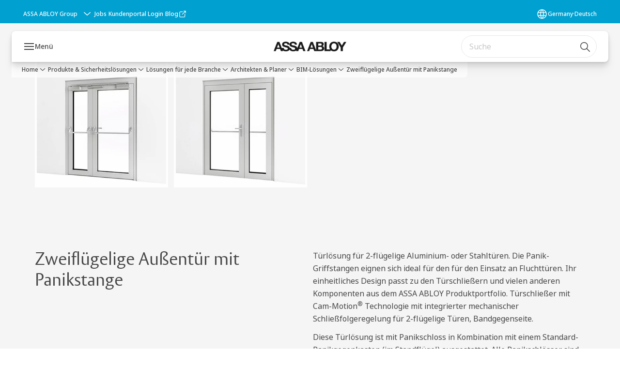

--- FILE ---
content_type: text/html; charset=utf-8
request_url: https://www.assaabloy.com/de/de/solutions/industries/architekten-planer/bim-loesungen/06-zweifluegelige-aussentuer-mit-panikstange
body_size: 31637
content:
<!DOCTYPE html><html lang="de" class="navigation-header   dropdown floating solid " style="--device-mobile: 360px; --device-mobile-lg: 576px; --device-tablet: 768px; --device-tablet-lg: 1024px; --device-laptop: 1280px; --device-laptop-lg: 1440px; --device-desktop: 1920px; --device-desktop-lg: 2560px; --grid-extended-max-width: 2288px; --topPaddingLocalizationBar: 0px; --vh: 7.32px;"><head>
  
  <meta name="viewport" content="width=device-width, initial-scale=1">

  <link rel="preconnect" href="https://gw-assets.assaabloy.com/">

  <meta charset="UTF-8">
  <link rel="icon" href="https://www.assaabloy.com/logo/assa-abloy-circle-favicon.ico">
  <title>Zweiflügelige Außentür mit Panikstange | ASSA ABLOY</title>
  <meta property="version" content="aa94c5c">
  <meta property="og:type" content="website">
  <meta property="og:title" content="Zweiflügelige Außentür mit Panikstange">
  
    <meta name="description" content="Entdecken Sie unsere Türlösung für zweiflügelige Aluminium- oder Stahltüren mit Panikstangen aus dem Schlösser Programm">
    <meta property="og:description" content="Entdecken Sie unsere Türlösung für zweiflügelige Aluminium- oder Stahltüren mit Panikstangen aus dem Schlösser Programm">
  
  <meta property="og:image" content="https://gw-assets.assaabloy.com/is/image/assaabloy/DE06_Interior_01">
  
    <meta property="og:url" content="https://www.assaabloy.com/de/de/solutions/industries/architekten-planer/bim-loesungen/06-zweifluegelige-aussentuer-mit-panikstange">
  
  
  <meta name="template" content="general-content-page">
  
  
  
  
  
  <meta name="google-site-verification" content="srxj3UhjS6ARHeZ5p3W28SPZCH_EywrNoGNu0xex6yk">

  
  <meta name="addsearch-custom-field" data-type="text" content="title=Zweiflügelige Außentür mit Panikstange">
  <meta name="addsearch-custom-field" data-type="text" content="market_name=de">
  <meta name="addsearch-custom-field" data-type="text" content="language_name=de">
  <meta name="addsearch-custom-field" data-type="text" content="content_category=page">
  

  
  
    <link rel="canonical" href="https://www.assaabloy.com/de/de/solutions/industries/architekten-planer/bim-loesungen/06-zweifluegelige-aussentuer-mit-panikstange">
    
      <link rel="alternate" hreflang="de-de" href="https://www.assaabloy.com/de/de/solutions/industries/architekten-planer/bim-loesungen/06-zweifluegelige-aussentuer-mit-panikstange">
    
  


  
    
  

  
  
  <script>
    if (!window.onecms) {
      window.onecms = {
        config: {
          site: {
            fadeInComponents: false,
            chinaSite: false,
            name: 'assaabloy.com',
            market: 'de',
            language: 'de',
            homePagePath: '/de/de',
            translationsUrl: '/rest/api/v1/translations.json/de/de',
            theme: 'assa-abloy-onecms.theme.assa-abloy',
            enableSessionStorageCache: true,
            sessionStorageVersion: 1768816866805
          }
        },
        clientlibs: {}
      }
    }

    window.dataLayer = window.dataLayer || [];
    window.dataLayer.push({
  "googleAnalyticsTrackingId": "UA-17054491-1",
  "matomoSiteId": "47",
  "googleAnalytics4MeasurementId": "G-BJTFJZBFDE",
  "googleAnalyticsTrackingIdMarket": "UA-17585874-1",
  "googleAnalytics4MeasurementIdMarket": "G-KDFG4VDNGY",
  "matomoSiteIdMarket": "449",
  "siteDivision": "00"
});
    window.onecms.clientlibs.vendorJsUrl = '/etc.clientlibs/assa-abloy-onecms/clientlibs-generated/webcomponents/gw-group-vendor.lc-c8758d0d91f0aa762e74306bf63e44bf-lc.js';
    window.onecms.clientlibs.cookieBannerId = 'b7640bad-b9c4-4c8f-a079-c8af74ce893e';
    window.onecms.clientlibs.enableSentry = false;
    window.onecms.clientlibs.sentrySampleRate = '0.5';
    window.onecms.clientlibs.sentryTracesSampleRate = 0.1;
    window.onecms.clientlibs.environment = 'prod';
    window.onecms.clientlibs.isPublish = true;
    window.onecms.clientlibs.centralGtmContainerId = 'GTM-WBWG4NJ';
    window.onecms.clientlibs.featureFlagDivisionGtmPublish = true;
    window.onecms.clientlibs.divisionGtmContainerId = 'GTM-P6G8W4L';
    window.onecms.clientlibs.trackingEnabled = true;
    window.onecms.clientlibs.pageTracked = true;
    window.onecms.clientlibs.videoViewerScriptUrl = "https://gw-assets.assaabloy.com/s7viewers/html5/js/VideoViewer.js";
    window.onecms.clientlibs.interactiveImageScriptUrl = "https://gw-assets.assaabloy.com/s7viewers/html5/js/InteractiveImage.js";
  </script>
  

  
  
    
  
    <script defer="" src="/etc.clientlibs/assa-abloy-onecms/clientlibs/onecms-script-loader.lc-a0ba371bb76eda5838d458b576137ed7-lc.min.js"></script>

  

  
  
  

  
  

  
  
    <link rel="stylesheet" href="/etc.clientlibs/assa-abloy-onecms/clientlibs-generated/themes/global.lc-29ccfeae8fd9bff7620687abbcd84cc2-lc.min.css" type="text/css">
<link rel="stylesheet" href="/etc.clientlibs/assa-abloy-onecms/clientlibs-generated/themes/assa-abloy.lc-f335335f402f6cf394130b8f883b5c90-lc.min.css" type="text/css">

  


  
  
  


  
  
  
    <link rel="stylesheet" href="/etc.clientlibs/assa-abloy-onecms/components/structure/page/v1/page/clientlibs/header-offset-ssr-variables.lc-af567384b6afc7df0896c6eff7f36e56-lc.min.css" type="text/css">

  


  

  
  

  

  



  
    <link rel="stylesheet" href="/etc.clientlibs/assa-abloy-onecms/clientlibs/grid.lc-5334516a308a40e7dd7b3c7a8ae96960-lc.min.css" type="text/css">

  


  
    
    

    

    
    
    

  

  
  <style>html.matomoHeatmap .welcome { max-height: 1000px; }
</style>


  <script type="application/ld+json">
    {"@context":"https://schema.org","@type":"BreadcrumbList","itemListElement":[{"position":1,"@type":"ListItem","name":"Home","item":"https://www.assaabloy.com/de/de"},{"position":2,"@type":"ListItem","name":"Produkte & Sicherheitslösungen","item":"https://www.assaabloy.com/de/de/solutions"},{"position":3,"@type":"ListItem","name":"Lösungen für jede Branche","item":"https://www.assaabloy.com/de/de/solutions/industries"},{"position":4,"@type":"ListItem","name":"Architekten & Planer","item":"https://www.assaabloy.com/de/de/solutions/industries/architekten-planer"},{"position":5,"@type":"ListItem","name":"BIM-Lösungen","item":"https://www.assaabloy.com/de/de/solutions/industries/architekten-planer/bim-loesungen"},{"position":6,"@type":"ListItem","name":"Zweiflügelige Außentür mit Panikstange"}]}
  </script>
  
<script async="" src="/etc.clientlibs/assa-abloy-onecms/clientlibs-generated/webcomponents/gw-group-wc-dependencies/resources/_d.webcomponents-ce.js"></script><script async="" src="/etc.clientlibs/assa-abloy-onecms/clientlibs-generated/webcomponents/gw-group-wc-dependencies/resources/_e.custom-elements-es5-adapter.js"></script><style data-styled="active" data-styled-version="5.3.6"></style><style data-styled="active" data-styled-version="5.3.6"></style><style data-styled="active" data-styled-version="5.3.6"></style><style data-styled="active" data-styled-version="5.3.6"></style><style data-styled="active" data-styled-version="5.3.6"></style><style data-styled="active" data-styled-version="5.3.6"></style><style data-styled="active" data-styled-version="5.3.6"></style></head>
<body class="content-page page basicpage aa-light-theme" id="content-page-891e547d84" data-theme="light">



  




  



  


    
        
            <div class="toast gw-group-toast">

<gw-group-toast id="gw-group-toast-22866cafd7" data-client-lib="/etc.clientlibs/assa-abloy-onecms/clientlibs-generated/webcomponents/gw-group-toast.lc-187d3936fc18dfe367e4db98bd23bfa1-lc.js"><div data-addsearch="exclude" aria-disabled="true" aria-label="" class="styles__Toast-sc-6j63c8-1 jFzVqZ toast-message-wrapper"><div data-addsearch="exclude" class="styles__Text-sc-6j63c8-0 bVYyKt label-sm"></div></div></gw-group-toast>


</div>

        
    
        
            <div class="header header-includer"><div class="site-header">
  <div class="site-header--nav-bar">
  



  <gw-group-nav-header data-client-lib="/etc.clientlibs/assa-abloy-onecms/clientlibs-generated/webcomponents/gw-group-nav-header.lc-1d92492a3819d9c9ef5f46563e374d3d-lc.js" content="[base64]/[base64]"><header class="styles__Header-sc-z2fkzf-4 iVOgsU"><div id="a11y-skip-link" tabindex="0"><a href="#a11y-skip-link-target" class="styles__SkipLink-sc-z2fkzf-3 gsFJOs">jumpToMainContent</a></div><section class="styles__LocalizationBar-sc-1hz4oe4-0 eAJklq localization-bar"><div class="styles__Wrapper-sc-1hz4oe4-1 cmSxma"><div class="styles__RichText-sc-xvjmvq-0 VXdEV body-sm" id=""><div class="richtext_innerWrapper">It looks like you are visiting from a different region. Select your country or region for location-specific content.</div></div><div class="button aem-ie__cta"><button class="styles__Button-sc-18sij4a-0 exZqaw secondary-button label-md" aria-label="Auf dieser Seite bleiben" id="986d89eb-b532-4b85-a9ec-874ccce2cc67" role="button" data-variant="secondary"><span id="5e1b5259-24c4-43cd-a227-cd408cca7a78" class="styles__Label-sc-18sij4a-1 jKMGzI secondary-button label-md ">Stay on this site</span></button></div><div class="button aem-ie__cta"><a class="styles__Button-sc-18sij4a-0 jXzRqd label-md" aria-label="Go to Ireland" id="3cd0452b-95ec-4618-870c-7268bbeb5e67" role="link" href="https://www.assaabloy.com/ie/en" target="_self" rel="" data-variant="tertiary"><span id="a067ec47-0c8c-4472-be45-b32732b7c73e" class="styles__Label-sc-18sij4a-1 jKMGzI label-md ">Go to Ireland</span><svg role="presentation" class="styles__Icon-sc-1u0rbjk-0 fivoSa  " width="24" height="24" viewBox="0 0 24 24" fill="none" xmlns="http://www.w3.org/2000/svg"><path d="M13.0323 19.0001C12.8361 19.0001 12.64 18.9275 12.4852 18.7719C12.1858 18.4711 12.1858 17.9732 12.4852 17.6724L17.3574 12.7767H4.77419C4.35097 12.7767 4 12.424 4 11.9988C4 11.5735 4.35097 11.2208 4.77419 11.2208H17.3574L12.4852 6.32512C12.1858 6.02432 12.1858 5.52645 12.4852 5.22566C12.7845 4.92486 13.28 4.92486 13.5794 5.22566L19.7729 11.449C19.8452 11.5216 19.9071 11.6046 19.9381 11.698C19.9794 11.7913 20 11.895 20 11.9988C20 12.1025 19.9794 12.2062 19.9381 12.2996C19.8968 12.3929 19.8452 12.4759 19.7729 12.5485L13.5794 18.7719C13.4245 18.9275 13.2284 19.0001 13.0323 19.0001Z" fill="#1A1A1A"></path></svg></a></div></div></section><section class="styles__Topbar-sc-1hzxovh-1 eTryn topbar"></section><div class="styles__Wrapper-sc-z2fkzf-0 gRutnU"><section class="styles__PrimaryNavigation-sc-z2fkzf-1 dEmSaK primary-navigation"><div class="styles__Navigation-sc-x3fycp-0 bWUyaF nav-bar__navigation"><div class="styles__Menu-sc-x3fycp-1 gjkLMg"><button id="gw-group-nav-menu" aria-expanded="false" tabindex="0" class="styles__HamburgerButton-sc-gappku-0 hzYBsL hamburger-menu-button label-md" aria-haspopup="true" aria-controls="hamburger-menu"><div class="styles__HamburgerIcon-sc-gappku-2 iehzkx  hamburger-menu-button" role="presentation"><span class="hamburger-menu-button"></span><span class="hamburger-menu-button"></span><span class="hamburger-menu-button"></span></div><label class="styles__MenuLabel-sc-gappku-1 keTNqZ hamburger-menu-button sr-only">Menü</label></button><nav aria-label="Hauptmenü" class="styles__TopNavigation-sc-khrlvi-1 ksMHTH"></nav></div><div hidden="" style="position: absolute; pointer-events: none; z-index: 999; opacity: 0; transform: translateY(-16px); overflow: initial;"><div id="hamburger-menu" class="styles__HamburgerMenu-sc-1k5lid8-0 fGXaOn"><nav aria-labelledby="gw-group-nav-menu" class="styles__HamburgerNavigation-sc-1k5lid8-1 gblgCQ"><div class="styles__MobileNavigation-sc-1krcsdf-0 iVcejX"><div id="mobile-subnavigation-menu-678d44e8ab" class="styles__SubNavigation-sc-1m33sy9-0 kyWyHs"><div class="button aem-ie__cta"><button class="styles__Button-sc-18sij4a-0 bMXnuW styles__BackButton-sc-1m33sy9-1 jIUdFH label-lg" aria-label="Zurück" id="0e90b1f2-da98-463e-be00-1f9972880f5b" role="button" data-variant="default"><svg role="presentation" class="styles__Icon-sc-1u0rbjk-0 fivoSa leading-icon external " width="24" height="24" viewBox="0 0 24 24" fill="none" xmlns="http://www.w3.org/2000/svg"><path d="M13.0323 19.0001C12.8361 19.0001 12.64 18.9275 12.4852 18.7719C12.1858 18.4711 12.1858 17.9732 12.4852 17.6724L17.3574 12.7767H4.77419C4.35097 12.7767 4 12.424 4 11.9988C4 11.5735 4.35097 11.2208 4.77419 11.2208H17.3574L12.4852 6.32512C12.1858 6.02432 12.1858 5.52645 12.4852 5.22566C12.7845 4.92486 13.28 4.92486 13.5794 5.22566L19.7729 11.449C19.8452 11.5216 19.9071 11.6046 19.9381 11.698C19.9794 11.7913 20 11.895 20 11.9988C20 12.1025 19.9794 12.2062 19.9381 12.2996C19.8968 12.3929 19.8452 12.4759 19.7729 12.5485L13.5794 18.7719C13.4245 18.9275 13.2284 19.0001 13.0323 19.0001Z" fill="#1A1A1A"></path></svg><span id="7be90856-f33e-44f4-a7b6-9b050a66ffed" class="styles__Label-sc-18sij4a-1 jKMGzI styles__BackButton-sc-1m33sy9-1 jIUdFH label-lg ">Zurück</span></button></div><div class="styles__Menu-sc-1m33sy9-2 hpOFDI"><nav class="styles__TreeNavigation-sc-16eevtj-0 cpUXTX"><ul class="styles__List-sc-16eevtj-1 eJajLR"><li class="styles__ListItem-sc-16eevtj-2 jdnPIG"><div class="button aem-ie__cta"><a class="styles__Button-sc-18sij4a-0 hSUEYJ label-md" aria-label="Produktkatalog" id="aa2a1c4a-dabc-4fcc-bb6a-d997fd4bab6f" role="link" href="https://www.assaabloy.com/de/de/solutions/products" target="_self" rel="" tabindex="0" data-variant="text"><span id="afcc1b11-77a1-4403-a2dc-e6525f5e0a34" class="styles__Label-sc-18sij4a-1 fcDSKM label-md ">Produktkatalog</span><svg role="presentation" class="styles__Icon-sc-1u0rbjk-0 fivoSa  " width="24" height="24" viewBox="0 0 24 24" fill="none" xmlns="http://www.w3.org/2000/svg"><path d="M13.0323 19.0001C12.8361 19.0001 12.64 18.9275 12.4852 18.7719C12.1858 18.4711 12.1858 17.9732 12.4852 17.6724L17.3574 12.7767H4.77419C4.35097 12.7767 4 12.424 4 11.9988C4 11.5735 4.35097 11.2208 4.77419 11.2208H17.3574L12.4852 6.32512C12.1858 6.02432 12.1858 5.52645 12.4852 5.22566C12.7845 4.92486 13.28 4.92486 13.5794 5.22566L19.7729 11.449C19.8452 11.5216 19.9071 11.6046 19.9381 11.698C19.9794 11.7913 20 11.895 20 11.9988C20 12.1025 19.9794 12.2062 19.9381 12.2996C19.8968 12.3929 19.8452 12.4759 19.7729 12.5485L13.5794 18.7719C13.4245 18.9275 13.2284 19.0001 13.0323 19.0001Z" fill="#1A1A1A"></path></svg></a></div></li><li class="styles__ListItem-sc-16eevtj-2 ecezKi label-md"><div class="styles__Foldout-sc-1ar05l2-1 dBIzLS"><div class="styles__FoldoutButton-sc-1ar05l2-2 efCIZc" tabindex="-1"><div class="styles__Head-sc-1ar05l2-3 jMCmqo"><div class="styles__Title-sc-1ar05l2-0 jFQhGF"><a href="https://www.assaabloy.com/de/de/solutions/topics" aria-label="Lösungen nach Themen" tabindex="0" aria-current="page">Lösungen nach Themen</a></div><button tabindex="0" aria-label="Lösungen nach Themen" aria-expanded="false" aria-controls="b3b66247-7eab-4fa9-9ac2-2b88709eea9e" class="styles__FoldoutButtonIconWrapper-sc-1ar05l2-5 jvpuXd"><div class="sc-gswNZR gHFcqk"><svg role="presentation" class="styles__Icon-sc-1u0rbjk-0 fivoSa chevron " width="24" height="24" viewBox="0 0 24 24" fill="none" xmlns="http://www.w3.org/2000/svg"><path d="M12 15C12.1971 15 12.3942 14.9346 12.5498 14.7946L18.7744 9.19273C19.0752 8.92197 19.0752 8.47382 18.7744 8.20307C18.4735 7.93231 17.9755 7.93231 17.6747 8.20307L12 13.3101L6.32531 8.20307C6.02445 7.93231 5.52649 7.93231 5.22564 8.20307C4.92479 8.47382 4.92479 8.92197 5.22564 9.19273L11.4502 14.7946C11.6058 14.9346 11.8029 15 12 15Z" fill="#1A1A1A"></path></svg></div></button></div></div><div class="sc-bcXHqe lgpqxq" style="height: 0px;"><ul class="styles__List-sc-16eevtj-1 eJajLR"><li class="styles__ListItem-sc-16eevtj-2 ecezKi"><div class="button aem-ie__cta"><a class="styles__Button-sc-18sij4a-0 hSUEYJ label-sm" aria-label="Schließanlagen &amp; Zylinder" id="99a6bdfc-7711-48ff-babe-44bb1c0e1c08" role="link" href="https://www.assaabloy.com/de/de/solutions/topics/schliessanlagen" target="_self" rel="" tabindex="-1" data-variant="text"><span id="5c49587a-734b-4839-9c9b-a0fc03cc3f28" class="styles__Label-sc-18sij4a-1 fcDSKM label-sm ">Schließanlagen &amp; Zylinder</span><svg role="presentation" class="styles__Icon-sc-1u0rbjk-0 fivoSa  " width="24" height="24" viewBox="0 0 24 24" fill="none" xmlns="http://www.w3.org/2000/svg"><path d="M13.0323 19.0001C12.8361 19.0001 12.64 18.9275 12.4852 18.7719C12.1858 18.4711 12.1858 17.9732 12.4852 17.6724L17.3574 12.7767H4.77419C4.35097 12.7767 4 12.424 4 11.9988C4 11.5735 4.35097 11.2208 4.77419 11.2208H17.3574L12.4852 6.32512C12.1858 6.02432 12.1858 5.52645 12.4852 5.22566C12.7845 4.92486 13.28 4.92486 13.5794 5.22566L19.7729 11.449C19.8452 11.5216 19.9071 11.6046 19.9381 11.698C19.9794 11.7913 20 11.895 20 11.9988C20 12.1025 19.9794 12.2062 19.9381 12.2996C19.8968 12.3929 19.8452 12.4759 19.7729 12.5485L13.5794 18.7719C13.4245 18.9275 13.2284 19.0001 13.0323 19.0001Z" fill="#1A1A1A"></path></svg></a></div></li><li class="styles__ListItem-sc-16eevtj-2 ecezKi"><div class="button aem-ie__cta"><a class="styles__Button-sc-18sij4a-0 hSUEYJ label-sm" aria-label="Türschließer" id="252a03fd-92ba-42fe-ba43-dbd084ae647e" role="link" href="https://www.assaabloy.com/de/de/solutions/topics/tuerschliesser" target="_self" rel="" tabindex="-1" data-variant="text"><span id="d82e1b32-0f85-4299-b5a2-5a6de089412f" class="styles__Label-sc-18sij4a-1 fcDSKM label-sm ">Türschließer</span><svg role="presentation" class="styles__Icon-sc-1u0rbjk-0 fivoSa  " width="24" height="24" viewBox="0 0 24 24" fill="none" xmlns="http://www.w3.org/2000/svg"><path d="M13.0323 19.0001C12.8361 19.0001 12.64 18.9275 12.4852 18.7719C12.1858 18.4711 12.1858 17.9732 12.4852 17.6724L17.3574 12.7767H4.77419C4.35097 12.7767 4 12.424 4 11.9988C4 11.5735 4.35097 11.2208 4.77419 11.2208H17.3574L12.4852 6.32512C12.1858 6.02432 12.1858 5.52645 12.4852 5.22566C12.7845 4.92486 13.28 4.92486 13.5794 5.22566L19.7729 11.449C19.8452 11.5216 19.9071 11.6046 19.9381 11.698C19.9794 11.7913 20 11.895 20 11.9988C20 12.1025 19.9794 12.2062 19.9381 12.2996C19.8968 12.3929 19.8452 12.4759 19.7729 12.5485L13.5794 18.7719C13.4245 18.9275 13.2284 19.0001 13.0323 19.0001Z" fill="#1A1A1A"></path></svg></a></div></li><li class="styles__ListItem-sc-16eevtj-2 ecezKi"><div class="button aem-ie__cta"><a class="styles__Button-sc-18sij4a-0 hSUEYJ label-sm" aria-label="Rettungswegtechnik" id="1cc4325d-9d88-4cdb-87ec-b3fbeab4ea9b" role="link" href="https://www.assaabloy.com/de/de/solutions/topics/rettungswegtechnik" target="_self" rel="" tabindex="-1" data-variant="text"><span id="fa191e18-ec9a-4d7f-b8ce-5f90c8397ad0" class="styles__Label-sc-18sij4a-1 fcDSKM label-sm ">Rettungswegtechnik</span><svg role="presentation" class="styles__Icon-sc-1u0rbjk-0 fivoSa  " width="24" height="24" viewBox="0 0 24 24" fill="none" xmlns="http://www.w3.org/2000/svg"><path d="M13.0323 19.0001C12.8361 19.0001 12.64 18.9275 12.4852 18.7719C12.1858 18.4711 12.1858 17.9732 12.4852 17.6724L17.3574 12.7767H4.77419C4.35097 12.7767 4 12.424 4 11.9988C4 11.5735 4.35097 11.2208 4.77419 11.2208H17.3574L12.4852 6.32512C12.1858 6.02432 12.1858 5.52645 12.4852 5.22566C12.7845 4.92486 13.28 4.92486 13.5794 5.22566L19.7729 11.449C19.8452 11.5216 19.9071 11.6046 19.9381 11.698C19.9794 11.7913 20 11.895 20 11.9988C20 12.1025 19.9794 12.2062 19.9381 12.2996C19.8968 12.3929 19.8452 12.4759 19.7729 12.5485L13.5794 18.7719C13.4245 18.9275 13.2284 19.0001 13.0323 19.0001Z" fill="#1A1A1A"></path></svg></a></div></li><li class="styles__ListItem-sc-16eevtj-2 ecezKi"><div class="button aem-ie__cta"><a class="styles__Button-sc-18sij4a-0 hSUEYJ label-sm" aria-label="Zutrittskontrolle" id="e0927572-dcd7-4b6a-b348-915e7bd4a049" role="link" href="https://www.assaabloy.com/de/de/solutions/topics/zutrittskontrolle" target="_self" rel="" tabindex="-1" data-variant="text"><span id="ae03cac0-f6a0-46a7-9b36-9c960a2213b5" class="styles__Label-sc-18sij4a-1 fcDSKM label-sm ">Zutrittskontrolle</span><svg role="presentation" class="styles__Icon-sc-1u0rbjk-0 fivoSa  " width="24" height="24" viewBox="0 0 24 24" fill="none" xmlns="http://www.w3.org/2000/svg"><path d="M13.0323 19.0001C12.8361 19.0001 12.64 18.9275 12.4852 18.7719C12.1858 18.4711 12.1858 17.9732 12.4852 17.6724L17.3574 12.7767H4.77419C4.35097 12.7767 4 12.424 4 11.9988C4 11.5735 4.35097 11.2208 4.77419 11.2208H17.3574L12.4852 6.32512C12.1858 6.02432 12.1858 5.52645 12.4852 5.22566C12.7845 4.92486 13.28 4.92486 13.5794 5.22566L19.7729 11.449C19.8452 11.5216 19.9071 11.6046 19.9381 11.698C19.9794 11.7913 20 11.895 20 11.9988C20 12.1025 19.9794 12.2062 19.9381 12.2996C19.8968 12.3929 19.8452 12.4759 19.7729 12.5485L13.5794 18.7719C13.4245 18.9275 13.2284 19.0001 13.0323 19.0001Z" fill="#1A1A1A"></path></svg></a></div></li><li class="styles__ListItem-sc-16eevtj-2 ecezKi"><div class="button aem-ie__cta"><a class="styles__Button-sc-18sij4a-0 hSUEYJ label-sm" aria-label="Türöffner" id="9ddad6d3-37d5-4202-bf0b-cc4e34172d72" role="link" href="https://www.assaabloy.com/de/de/solutions/topics/tueroeffner" target="_self" rel="" tabindex="-1" data-variant="text"><span id="592bece3-662a-479e-8eff-3bed21657b53" class="styles__Label-sc-18sij4a-1 fcDSKM label-sm ">Türöffner</span><svg role="presentation" class="styles__Icon-sc-1u0rbjk-0 fivoSa  " width="24" height="24" viewBox="0 0 24 24" fill="none" xmlns="http://www.w3.org/2000/svg"><path d="M13.0323 19.0001C12.8361 19.0001 12.64 18.9275 12.4852 18.7719C12.1858 18.4711 12.1858 17.9732 12.4852 17.6724L17.3574 12.7767H4.77419C4.35097 12.7767 4 12.424 4 11.9988C4 11.5735 4.35097 11.2208 4.77419 11.2208H17.3574L12.4852 6.32512C12.1858 6.02432 12.1858 5.52645 12.4852 5.22566C12.7845 4.92486 13.28 4.92486 13.5794 5.22566L19.7729 11.449C19.8452 11.5216 19.9071 11.6046 19.9381 11.698C19.9794 11.7913 20 11.895 20 11.9988C20 12.1025 19.9794 12.2062 19.9381 12.2996C19.8968 12.3929 19.8452 12.4759 19.7729 12.5485L13.5794 18.7719C13.4245 18.9275 13.2284 19.0001 13.0323 19.0001Z" fill="#1A1A1A"></path></svg></a></div></li><li class="styles__ListItem-sc-16eevtj-2 ecezKi"><div class="button aem-ie__cta"><a class="styles__Button-sc-18sij4a-0 hSUEYJ label-sm" aria-label="MEDIATOR" id="804a8fec-e1d8-43a9-a99d-a5f7a7d9634a" role="link" href="https://www.assaabloy.com/de/de/solutions/topics/mediator-schloss" target="_self" rel="" tabindex="-1" data-variant="text"><span id="514165be-7366-4669-bc6e-52e374c86004" class="styles__Label-sc-18sij4a-1 fcDSKM label-sm ">MEDIATOR</span><svg role="presentation" class="styles__Icon-sc-1u0rbjk-0 fivoSa  " width="24" height="24" viewBox="0 0 24 24" fill="none" xmlns="http://www.w3.org/2000/svg"><path d="M13.0323 19.0001C12.8361 19.0001 12.64 18.9275 12.4852 18.7719C12.1858 18.4711 12.1858 17.9732 12.4852 17.6724L17.3574 12.7767H4.77419C4.35097 12.7767 4 12.424 4 11.9988C4 11.5735 4.35097 11.2208 4.77419 11.2208H17.3574L12.4852 6.32512C12.1858 6.02432 12.1858 5.52645 12.4852 5.22566C12.7845 4.92486 13.28 4.92486 13.5794 5.22566L19.7729 11.449C19.8452 11.5216 19.9071 11.6046 19.9381 11.698C19.9794 11.7913 20 11.895 20 11.9988C20 12.1025 19.9794 12.2062 19.9381 12.2996C19.8968 12.3929 19.8452 12.4759 19.7729 12.5485L13.5794 18.7719C13.4245 18.9275 13.2284 19.0001 13.0323 19.0001Z" fill="#1A1A1A"></path></svg></a></div></li><li class="styles__ListItem-sc-16eevtj-2 ecezKi"><div class="button aem-ie__cta"><a class="styles__Button-sc-18sij4a-0 hSUEYJ label-sm" aria-label="Schlösser" id="96d9ff3e-89e7-4500-963c-5152293f894f" role="link" href="https://www.assaabloy.com/de/de/solutions/topics/schloss" target="_self" rel="" tabindex="-1" data-variant="text"><span id="458f82bb-d96c-4b3d-89a9-6098924ee8d9" class="styles__Label-sc-18sij4a-1 fcDSKM label-sm ">Schlösser</span><svg role="presentation" class="styles__Icon-sc-1u0rbjk-0 fivoSa  " width="24" height="24" viewBox="0 0 24 24" fill="none" xmlns="http://www.w3.org/2000/svg"><path d="M13.0323 19.0001C12.8361 19.0001 12.64 18.9275 12.4852 18.7719C12.1858 18.4711 12.1858 17.9732 12.4852 17.6724L17.3574 12.7767H4.77419C4.35097 12.7767 4 12.424 4 11.9988C4 11.5735 4.35097 11.2208 4.77419 11.2208H17.3574L12.4852 6.32512C12.1858 6.02432 12.1858 5.52645 12.4852 5.22566C12.7845 4.92486 13.28 4.92486 13.5794 5.22566L19.7729 11.449C19.8452 11.5216 19.9071 11.6046 19.9381 11.698C19.9794 11.7913 20 11.895 20 11.9988C20 12.1025 19.9794 12.2062 19.9381 12.2996C19.8968 12.3929 19.8452 12.4759 19.7729 12.5485L13.5794 18.7719C13.4245 18.9275 13.2284 19.0001 13.0323 19.0001Z" fill="#1A1A1A"></path></svg></a></div></li><li class="styles__ListItem-sc-16eevtj-2 ecezKi"><div class="button aem-ie__cta"><a class="styles__Button-sc-18sij4a-0 hSUEYJ label-sm" aria-label="Türlösungen" id="fc9aa19d-0a6a-4551-82da-6fa5d4129394" role="link" href="https://www.assaabloy.com/de/de/solutions/topics/tuerloesungen" target="_self" rel="" tabindex="-1" data-variant="text"><span id="1a2c1a24-ddb3-4d1b-85a1-2c0097a363dd" class="styles__Label-sc-18sij4a-1 fcDSKM label-sm ">Türlösungen</span><svg role="presentation" class="styles__Icon-sc-1u0rbjk-0 fivoSa  " width="24" height="24" viewBox="0 0 24 24" fill="none" xmlns="http://www.w3.org/2000/svg"><path d="M13.0323 19.0001C12.8361 19.0001 12.64 18.9275 12.4852 18.7719C12.1858 18.4711 12.1858 17.9732 12.4852 17.6724L17.3574 12.7767H4.77419C4.35097 12.7767 4 12.424 4 11.9988C4 11.5735 4.35097 11.2208 4.77419 11.2208H17.3574L12.4852 6.32512C12.1858 6.02432 12.1858 5.52645 12.4852 5.22566C12.7845 4.92486 13.28 4.92486 13.5794 5.22566L19.7729 11.449C19.8452 11.5216 19.9071 11.6046 19.9381 11.698C19.9794 11.7913 20 11.895 20 11.9988C20 12.1025 19.9794 12.2062 19.9381 12.2996C19.8968 12.3929 19.8452 12.4759 19.7729 12.5485L13.5794 18.7719C13.4245 18.9275 13.2284 19.0001 13.0323 19.0001Z" fill="#1A1A1A"></path></svg></a></div></li><li class="styles__ListItem-sc-16eevtj-2 ecezKi"><div class="button aem-ie__cta"><a class="styles__Button-sc-18sij4a-0 hSUEYJ label-sm" aria-label="Kindergartenlösung" id="8da99923-f106-4064-9bfc-534f41225b1e" role="link" href="https://www.assaabloy.com/de/de/solutions/topics/kindergartenloesung" target="_self" rel="" tabindex="-1" data-variant="text"><span id="0a2805ce-de7b-487e-bfcb-76e92c8dd1d3" class="styles__Label-sc-18sij4a-1 fcDSKM label-sm ">Kindergartenlösung</span><svg role="presentation" class="styles__Icon-sc-1u0rbjk-0 fivoSa  " width="24" height="24" viewBox="0 0 24 24" fill="none" xmlns="http://www.w3.org/2000/svg"><path d="M13.0323 19.0001C12.8361 19.0001 12.64 18.9275 12.4852 18.7719C12.1858 18.4711 12.1858 17.9732 12.4852 17.6724L17.3574 12.7767H4.77419C4.35097 12.7767 4 12.424 4 11.9988C4 11.5735 4.35097 11.2208 4.77419 11.2208H17.3574L12.4852 6.32512C12.1858 6.02432 12.1858 5.52645 12.4852 5.22566C12.7845 4.92486 13.28 4.92486 13.5794 5.22566L19.7729 11.449C19.8452 11.5216 19.9071 11.6046 19.9381 11.698C19.9794 11.7913 20 11.895 20 11.9988C20 12.1025 19.9794 12.2062 19.9381 12.2996C19.8968 12.3929 19.8452 12.4759 19.7729 12.5485L13.5794 18.7719C13.4245 18.9275 13.2284 19.0001 13.0323 19.0001Z" fill="#1A1A1A"></path></svg></a></div></li><li class="styles__ListItem-sc-16eevtj-2 ecezKi"><div class="button aem-ie__cta"><a class="styles__Button-sc-18sij4a-0 hSUEYJ label-sm" aria-label="BIM &amp; Spezifikationen" id="c91dbafb-c92d-4dd0-a390-29f6856e633d" role="link" href="https://www.assaabloy.com/de/de/solutions/topics/bim-spezifikationen" target="_self" rel="" tabindex="-1" data-variant="text"><span id="5a70167e-8597-430d-bfc8-ab55db04262b" class="styles__Label-sc-18sij4a-1 fcDSKM label-sm ">BIM &amp; Spezifikationen</span><svg role="presentation" class="styles__Icon-sc-1u0rbjk-0 fivoSa  " width="24" height="24" viewBox="0 0 24 24" fill="none" xmlns="http://www.w3.org/2000/svg"><path d="M13.0323 19.0001C12.8361 19.0001 12.64 18.9275 12.4852 18.7719C12.1858 18.4711 12.1858 17.9732 12.4852 17.6724L17.3574 12.7767H4.77419C4.35097 12.7767 4 12.424 4 11.9988C4 11.5735 4.35097 11.2208 4.77419 11.2208H17.3574L12.4852 6.32512C12.1858 6.02432 12.1858 5.52645 12.4852 5.22566C12.7845 4.92486 13.28 4.92486 13.5794 5.22566L19.7729 11.449C19.8452 11.5216 19.9071 11.6046 19.9381 11.698C19.9794 11.7913 20 11.895 20 11.9988C20 12.1025 19.9794 12.2062 19.9381 12.2996C19.8968 12.3929 19.8452 12.4759 19.7729 12.5485L13.5794 18.7719C13.4245 18.9275 13.2284 19.0001 13.0323 19.0001Z" fill="#1A1A1A"></path></svg></a></div></li></ul></div></div></li><li class="styles__ListItem-sc-16eevtj-2 ecezKi label-md"><div class="styles__Foldout-sc-1ar05l2-1 dBIzLS"><div class="styles__FoldoutButton-sc-1ar05l2-2 efCIZc" tabindex="-1"><div class="styles__Head-sc-1ar05l2-3 jMCmqo"><div class="styles__Title-sc-1ar05l2-0 jFQhGF"><a href="https://www.assaabloy.com/de/de/solutions/industries" aria-label="Lösungen für jede Branche" tabindex="0" aria-current="page">Lösungen für jede Branche</a></div><button tabindex="0" aria-label="Lösungen für jede Branche" aria-expanded="true" aria-controls="8f4a9564-30d3-4b81-b4ee-ef8c523602c7" class="styles__FoldoutButtonIconWrapper-sc-1ar05l2-5 jvpuXd"><div class="sc-gswNZR hSoMdN"><svg role="presentation" class="styles__Icon-sc-1u0rbjk-0 fivoSa chevron " width="24" height="24" viewBox="0 0 24 24" fill="none" xmlns="http://www.w3.org/2000/svg"><path d="M12 15C12.1971 15 12.3942 14.9346 12.5498 14.7946L18.7744 9.19273C19.0752 8.92197 19.0752 8.47382 18.7744 8.20307C18.4735 7.93231 17.9755 7.93231 17.6747 8.20307L12 13.3101L6.32531 8.20307C6.02445 7.93231 5.52649 7.93231 5.22564 8.20307C4.92479 8.47382 4.92479 8.92197 5.22564 9.19273L11.4502 14.7946C11.6058 14.9346 11.8029 15 12 15Z" fill="#1A1A1A"></path></svg></div></button></div></div><div class="sc-bcXHqe lgpqxq" style="height: auto;"><ul class="styles__List-sc-16eevtj-1 eJajLR"><li class="styles__ListItem-sc-16eevtj-2 ecezKi"><div class="button aem-ie__cta"><a class="styles__Button-sc-18sij4a-0 hSUEYJ label-sm" aria-label="Industrie" id="0c144c71-8554-4917-af2c-196518e6e74a" role="link" href="https://www.assaabloy.com/de/de/solutions/industries/industrie" target="_self" rel="" tabindex="-1" data-variant="text"><span id="fdaf7118-b823-4438-bb30-38943c58e5a9" class="styles__Label-sc-18sij4a-1 fcDSKM label-sm ">Industrie</span><svg role="presentation" class="styles__Icon-sc-1u0rbjk-0 fivoSa  " width="24" height="24" viewBox="0 0 24 24" fill="none" xmlns="http://www.w3.org/2000/svg"><path d="M13.0323 19.0001C12.8361 19.0001 12.64 18.9275 12.4852 18.7719C12.1858 18.4711 12.1858 17.9732 12.4852 17.6724L17.3574 12.7767H4.77419C4.35097 12.7767 4 12.424 4 11.9988C4 11.5735 4.35097 11.2208 4.77419 11.2208H17.3574L12.4852 6.32512C12.1858 6.02432 12.1858 5.52645 12.4852 5.22566C12.7845 4.92486 13.28 4.92486 13.5794 5.22566L19.7729 11.449C19.8452 11.5216 19.9071 11.6046 19.9381 11.698C19.9794 11.7913 20 11.895 20 11.9988C20 12.1025 19.9794 12.2062 19.9381 12.2996C19.8968 12.3929 19.8452 12.4759 19.7729 12.5485L13.5794 18.7719C13.4245 18.9275 13.2284 19.0001 13.0323 19.0001Z" fill="#1A1A1A"></path></svg></a></div></li><li class="styles__ListItem-sc-16eevtj-2 ecezKi"><div class="button aem-ie__cta"><a class="styles__Button-sc-18sij4a-0 hSUEYJ label-sm" aria-label="Kritische Infrastruktur" id="cd7320c6-2102-490b-9892-3669b12f0f0a" role="link" href="https://www.assaabloy.com/de/de/solutions/industries/kritische-infrastruktur" target="_self" rel="" tabindex="-1" data-variant="text"><span id="8e4e45a5-3a70-4487-99ee-54a076337013" class="styles__Label-sc-18sij4a-1 fcDSKM label-sm ">Kritische Infrastruktur</span><svg role="presentation" class="styles__Icon-sc-1u0rbjk-0 fivoSa  " width="24" height="24" viewBox="0 0 24 24" fill="none" xmlns="http://www.w3.org/2000/svg"><path d="M13.0323 19.0001C12.8361 19.0001 12.64 18.9275 12.4852 18.7719C12.1858 18.4711 12.1858 17.9732 12.4852 17.6724L17.3574 12.7767H4.77419C4.35097 12.7767 4 12.424 4 11.9988C4 11.5735 4.35097 11.2208 4.77419 11.2208H17.3574L12.4852 6.32512C12.1858 6.02432 12.1858 5.52645 12.4852 5.22566C12.7845 4.92486 13.28 4.92486 13.5794 5.22566L19.7729 11.449C19.8452 11.5216 19.9071 11.6046 19.9381 11.698C19.9794 11.7913 20 11.895 20 11.9988C20 12.1025 19.9794 12.2062 19.9381 12.2996C19.8968 12.3929 19.8452 12.4759 19.7729 12.5485L13.5794 18.7719C13.4245 18.9275 13.2284 19.0001 13.0323 19.0001Z" fill="#1A1A1A"></path></svg></a></div></li><li class="styles__ListItem-sc-16eevtj-2 ecezKi"><div class="button aem-ie__cta"><a class="styles__Button-sc-18sij4a-0 hSUEYJ label-sm" aria-label="Krankenhaus &amp; Pflegeeinrichtungen" id="3f0a50f5-16bd-4afa-84bb-0c5d5a1541d6" role="link" href="https://www.assaabloy.com/de/de/solutions/industries/krankenhaus-pflegeeinrichtungen" target="_self" rel="" tabindex="-1" data-variant="text"><span id="f5baa5d7-afaa-44d0-b02d-059e4d272df0" class="styles__Label-sc-18sij4a-1 fcDSKM label-sm ">Krankenhaus &amp; Pflegeeinrichtungen</span><svg role="presentation" class="styles__Icon-sc-1u0rbjk-0 fivoSa  " width="24" height="24" viewBox="0 0 24 24" fill="none" xmlns="http://www.w3.org/2000/svg"><path d="M13.0323 19.0001C12.8361 19.0001 12.64 18.9275 12.4852 18.7719C12.1858 18.4711 12.1858 17.9732 12.4852 17.6724L17.3574 12.7767H4.77419C4.35097 12.7767 4 12.424 4 11.9988C4 11.5735 4.35097 11.2208 4.77419 11.2208H17.3574L12.4852 6.32512C12.1858 6.02432 12.1858 5.52645 12.4852 5.22566C12.7845 4.92486 13.28 4.92486 13.5794 5.22566L19.7729 11.449C19.8452 11.5216 19.9071 11.6046 19.9381 11.698C19.9794 11.7913 20 11.895 20 11.9988C20 12.1025 19.9794 12.2062 19.9381 12.2996C19.8968 12.3929 19.8452 12.4759 19.7729 12.5485L13.5794 18.7719C13.4245 18.9275 13.2284 19.0001 13.0323 19.0001Z" fill="#1A1A1A"></path></svg></a></div></li><li class="styles__ListItem-sc-16eevtj-2 ecezKi"><div class="button aem-ie__cta"><a class="styles__Button-sc-18sij4a-0 hSUEYJ label-sm" aria-label="Wohnungswirtschaft" id="ba1e4be4-f73d-43e0-a920-8755bd8c7407" role="link" href="https://www.assaabloy.com/de/de/solutions/industries/wohnungswirtschaft" target="_self" rel="" tabindex="-1" data-variant="text"><span id="fe26fa3d-235d-4fbf-8222-3d378b8e1d45" class="styles__Label-sc-18sij4a-1 fcDSKM label-sm ">Wohnungswirtschaft</span><svg role="presentation" class="styles__Icon-sc-1u0rbjk-0 fivoSa  " width="24" height="24" viewBox="0 0 24 24" fill="none" xmlns="http://www.w3.org/2000/svg"><path d="M13.0323 19.0001C12.8361 19.0001 12.64 18.9275 12.4852 18.7719C12.1858 18.4711 12.1858 17.9732 12.4852 17.6724L17.3574 12.7767H4.77419C4.35097 12.7767 4 12.424 4 11.9988C4 11.5735 4.35097 11.2208 4.77419 11.2208H17.3574L12.4852 6.32512C12.1858 6.02432 12.1858 5.52645 12.4852 5.22566C12.7845 4.92486 13.28 4.92486 13.5794 5.22566L19.7729 11.449C19.8452 11.5216 19.9071 11.6046 19.9381 11.698C19.9794 11.7913 20 11.895 20 11.9988C20 12.1025 19.9794 12.2062 19.9381 12.2996C19.8968 12.3929 19.8452 12.4759 19.7729 12.5485L13.5794 18.7719C13.4245 18.9275 13.2284 19.0001 13.0323 19.0001Z" fill="#1A1A1A"></path></svg></a></div></li><li class="styles__ListItem-sc-16eevtj-2 ecezKi"><div class="button aem-ie__cta"><a class="styles__Button-sc-18sij4a-0 hSUEYJ label-sm" aria-label="Kulturstätten" id="0431a335-30fa-4400-b7b9-e0a3b153335e" role="link" href="https://www.assaabloy.com/de/de/solutions/industries/kulturstaetten" target="_self" rel="" tabindex="-1" data-variant="text"><span id="ce3f4bcf-1b56-4255-8fe0-a6f6bd37ed96" class="styles__Label-sc-18sij4a-1 fcDSKM label-sm ">Kulturstätten</span><svg role="presentation" class="styles__Icon-sc-1u0rbjk-0 fivoSa  " width="24" height="24" viewBox="0 0 24 24" fill="none" xmlns="http://www.w3.org/2000/svg"><path d="M13.0323 19.0001C12.8361 19.0001 12.64 18.9275 12.4852 18.7719C12.1858 18.4711 12.1858 17.9732 12.4852 17.6724L17.3574 12.7767H4.77419C4.35097 12.7767 4 12.424 4 11.9988C4 11.5735 4.35097 11.2208 4.77419 11.2208H17.3574L12.4852 6.32512C12.1858 6.02432 12.1858 5.52645 12.4852 5.22566C12.7845 4.92486 13.28 4.92486 13.5794 5.22566L19.7729 11.449C19.8452 11.5216 19.9071 11.6046 19.9381 11.698C19.9794 11.7913 20 11.895 20 11.9988C20 12.1025 19.9794 12.2062 19.9381 12.2996C19.8968 12.3929 19.8452 12.4759 19.7729 12.5485L13.5794 18.7719C13.4245 18.9275 13.2284 19.0001 13.0323 19.0001Z" fill="#1A1A1A"></path></svg></a></div></li><li class="styles__ListItem-sc-16eevtj-2 ecezKi"><div class="button aem-ie__cta"><a class="styles__Button-sc-18sij4a-0 hSUEYJ label-sm" aria-label="Bildungseinrichtungen" id="13d5e202-a3cf-4a1e-8ba5-7a070b16f5f9" role="link" href="https://www.assaabloy.com/de/de/solutions/industries/bildung" target="_self" rel="" tabindex="-1" data-variant="text"><span id="c2b66ebc-6646-40cd-8bac-eb622ce32e5a" class="styles__Label-sc-18sij4a-1 fcDSKM label-sm ">Bildungseinrichtungen</span><svg role="presentation" class="styles__Icon-sc-1u0rbjk-0 fivoSa  " width="24" height="24" viewBox="0 0 24 24" fill="none" xmlns="http://www.w3.org/2000/svg"><path d="M13.0323 19.0001C12.8361 19.0001 12.64 18.9275 12.4852 18.7719C12.1858 18.4711 12.1858 17.9732 12.4852 17.6724L17.3574 12.7767H4.77419C4.35097 12.7767 4 12.424 4 11.9988C4 11.5735 4.35097 11.2208 4.77419 11.2208H17.3574L12.4852 6.32512C12.1858 6.02432 12.1858 5.52645 12.4852 5.22566C12.7845 4.92486 13.28 4.92486 13.5794 5.22566L19.7729 11.449C19.8452 11.5216 19.9071 11.6046 19.9381 11.698C19.9794 11.7913 20 11.895 20 11.9988C20 12.1025 19.9794 12.2062 19.9381 12.2996C19.8968 12.3929 19.8452 12.4759 19.7729 12.5485L13.5794 18.7719C13.4245 18.9275 13.2284 19.0001 13.0323 19.0001Z" fill="#1A1A1A"></path></svg></a></div></li><li class="styles__ListItem-sc-16eevtj-2 ecezKi"><div class="button aem-ie__cta"><a class="styles__Button-sc-18sij4a-0 hSUEYJ label-sm" aria-label="Öffentliche Verwaltung" id="ac533e87-d0fc-4c56-8f5f-64027d8b0dd4" role="link" href="https://www.assaabloy.com/de/de/solutions/industries/oeffentliche-verwaltung" target="_self" rel="" tabindex="-1" data-variant="text"><span id="5e0e5b26-b921-4a12-bd73-e110b33f97c9" class="styles__Label-sc-18sij4a-1 fcDSKM label-sm ">Öffentliche Verwaltung</span><svg role="presentation" class="styles__Icon-sc-1u0rbjk-0 fivoSa  " width="24" height="24" viewBox="0 0 24 24" fill="none" xmlns="http://www.w3.org/2000/svg"><path d="M13.0323 19.0001C12.8361 19.0001 12.64 18.9275 12.4852 18.7719C12.1858 18.4711 12.1858 17.9732 12.4852 17.6724L17.3574 12.7767H4.77419C4.35097 12.7767 4 12.424 4 11.9988C4 11.5735 4.35097 11.2208 4.77419 11.2208H17.3574L12.4852 6.32512C12.1858 6.02432 12.1858 5.52645 12.4852 5.22566C12.7845 4.92486 13.28 4.92486 13.5794 5.22566L19.7729 11.449C19.8452 11.5216 19.9071 11.6046 19.9381 11.698C19.9794 11.7913 20 11.895 20 11.9988C20 12.1025 19.9794 12.2062 19.9381 12.2996C19.8968 12.3929 19.8452 12.4759 19.7729 12.5485L13.5794 18.7719C13.4245 18.9275 13.2284 19.0001 13.0323 19.0001Z" fill="#1A1A1A"></path></svg></a></div></li><li class="styles__ListItem-sc-16eevtj-2 ecezKi"><div class="button aem-ie__cta"><a class="styles__Button-sc-18sij4a-0 hSUEYJ label-sm" aria-label="Systemintegratoren &amp; Errichter" id="35cea7b2-0906-4b09-b6d2-8fbf842b9ad1" role="link" href="https://www.assaabloy.com/de/de/solutions/industries/systemintegratoren-errichter" target="_self" rel="" tabindex="-1" data-variant="text"><span id="ee79981a-8064-40e8-b67d-0f14635e1b33" class="styles__Label-sc-18sij4a-1 fcDSKM label-sm ">Systemintegratoren &amp; Errichter</span><svg role="presentation" class="styles__Icon-sc-1u0rbjk-0 fivoSa  " width="24" height="24" viewBox="0 0 24 24" fill="none" xmlns="http://www.w3.org/2000/svg"><path d="M13.0323 19.0001C12.8361 19.0001 12.64 18.9275 12.4852 18.7719C12.1858 18.4711 12.1858 17.9732 12.4852 17.6724L17.3574 12.7767H4.77419C4.35097 12.7767 4 12.424 4 11.9988C4 11.5735 4.35097 11.2208 4.77419 11.2208H17.3574L12.4852 6.32512C12.1858 6.02432 12.1858 5.52645 12.4852 5.22566C12.7845 4.92486 13.28 4.92486 13.5794 5.22566L19.7729 11.449C19.8452 11.5216 19.9071 11.6046 19.9381 11.698C19.9794 11.7913 20 11.895 20 11.9988C20 12.1025 19.9794 12.2062 19.9381 12.2996C19.8968 12.3929 19.8452 12.4759 19.7729 12.5485L13.5794 18.7719C13.4245 18.9275 13.2284 19.0001 13.0323 19.0001Z" fill="#1A1A1A"></path></svg></a></div></li><li class="styles__ListItem-sc-16eevtj-2 iQBdWu"><div class="button aem-ie__cta"><a class="styles__Button-sc-18sij4a-0 hSUEYJ label-sm" aria-label="Architekten &amp; Planer" id="52f9f706-599a-4a29-9719-837294b214a7" role="link" href="https://www.assaabloy.com/de/de/solutions/industries/architekten-planer" target="_self" rel="" tabindex="-1" data-variant="text"><span id="2ec4dd05-fd0a-4714-8eee-47aa11258ad6" class="styles__Label-sc-18sij4a-1 fcDSKM label-sm ">Architekten &amp; Planer</span><svg role="presentation" class="styles__Icon-sc-1u0rbjk-0 fivoSa  " width="24" height="24" viewBox="0 0 24 24" fill="none" xmlns="http://www.w3.org/2000/svg"><path d="M13.0323 19.0001C12.8361 19.0001 12.64 18.9275 12.4852 18.7719C12.1858 18.4711 12.1858 17.9732 12.4852 17.6724L17.3574 12.7767H4.77419C4.35097 12.7767 4 12.424 4 11.9988C4 11.5735 4.35097 11.2208 4.77419 11.2208H17.3574L12.4852 6.32512C12.1858 6.02432 12.1858 5.52645 12.4852 5.22566C12.7845 4.92486 13.28 4.92486 13.5794 5.22566L19.7729 11.449C19.8452 11.5216 19.9071 11.6046 19.9381 11.698C19.9794 11.7913 20 11.895 20 11.9988C20 12.1025 19.9794 12.2062 19.9381 12.2996C19.8968 12.3929 19.8452 12.4759 19.7729 12.5485L13.5794 18.7719C13.4245 18.9275 13.2284 19.0001 13.0323 19.0001Z" fill="#1A1A1A"></path></svg></a></div></li><li class="styles__ListItem-sc-16eevtj-2 ecezKi"><div class="button aem-ie__cta"><a class="styles__Button-sc-18sij4a-0 hSUEYJ label-sm" aria-label="Professionelle Endnutzer" id="98cc9c6a-5af7-4e7d-af5b-afdad8a09b90" role="link" href="https://www.assaabloy.com/de/de/solutions/industries/professionelle-endnutzer" target="_self" rel="" tabindex="-1" data-variant="text"><span id="6bda399b-6057-42ba-9045-3bc41f913508" class="styles__Label-sc-18sij4a-1 fcDSKM label-sm ">Professionelle Endnutzer</span><svg role="presentation" class="styles__Icon-sc-1u0rbjk-0 fivoSa  " width="24" height="24" viewBox="0 0 24 24" fill="none" xmlns="http://www.w3.org/2000/svg"><path d="M13.0323 19.0001C12.8361 19.0001 12.64 18.9275 12.4852 18.7719C12.1858 18.4711 12.1858 17.9732 12.4852 17.6724L17.3574 12.7767H4.77419C4.35097 12.7767 4 12.424 4 11.9988C4 11.5735 4.35097 11.2208 4.77419 11.2208H17.3574L12.4852 6.32512C12.1858 6.02432 12.1858 5.52645 12.4852 5.22566C12.7845 4.92486 13.28 4.92486 13.5794 5.22566L19.7729 11.449C19.8452 11.5216 19.9071 11.6046 19.9381 11.698C19.9794 11.7913 20 11.895 20 11.9988C20 12.1025 19.9794 12.2062 19.9381 12.2996C19.8968 12.3929 19.8452 12.4759 19.7729 12.5485L13.5794 18.7719C13.4245 18.9275 13.2284 19.0001 13.0323 19.0001Z" fill="#1A1A1A"></path></svg></a></div></li><li class="styles__ListItem-sc-16eevtj-2 ecezKi"><div class="button aem-ie__cta"><a class="styles__Button-sc-18sij4a-0 hSUEYJ label-sm" aria-label="Verarbeiter" id="3a57286d-ee7d-4760-a84e-6ea5237ecb77" role="link" href="https://www.assaabloy.com/de/de/solutions/industries/verarbeiter" target="_self" rel="" tabindex="-1" data-variant="text"><span id="7a1e980b-37a5-48d6-b6b1-ea81ab7d6eaa" class="styles__Label-sc-18sij4a-1 fcDSKM label-sm ">Verarbeiter</span><svg role="presentation" class="styles__Icon-sc-1u0rbjk-0 fivoSa  " width="24" height="24" viewBox="0 0 24 24" fill="none" xmlns="http://www.w3.org/2000/svg"><path d="M13.0323 19.0001C12.8361 19.0001 12.64 18.9275 12.4852 18.7719C12.1858 18.4711 12.1858 17.9732 12.4852 17.6724L17.3574 12.7767H4.77419C4.35097 12.7767 4 12.424 4 11.9988C4 11.5735 4.35097 11.2208 4.77419 11.2208H17.3574L12.4852 6.32512C12.1858 6.02432 12.1858 5.52645 12.4852 5.22566C12.7845 4.92486 13.28 4.92486 13.5794 5.22566L19.7729 11.449C19.8452 11.5216 19.9071 11.6046 19.9381 11.698C19.9794 11.7913 20 11.895 20 11.9988C20 12.1025 19.9794 12.2062 19.9381 12.2996C19.8968 12.3929 19.8452 12.4759 19.7729 12.5485L13.5794 18.7719C13.4245 18.9275 13.2284 19.0001 13.0323 19.0001Z" fill="#1A1A1A"></path></svg></a></div></li><li class="styles__ListItem-sc-16eevtj-2 ecezKi"><div class="button aem-ie__cta"><a class="styles__Button-sc-18sij4a-0 hSUEYJ label-sm" aria-label="Kindergarten" id="46f96c99-fef5-43ca-a15e-5236d9f0e7c5" role="link" href="https://www.assaabloy.com/de/de/solutions/industries/kindergarten" target="_self" rel="" tabindex="-1" data-variant="text"><span id="00c2ebb7-4e73-41a7-a432-327744605144" class="styles__Label-sc-18sij4a-1 fcDSKM label-sm ">Kindergarten</span><svg role="presentation" class="styles__Icon-sc-1u0rbjk-0 fivoSa  " width="24" height="24" viewBox="0 0 24 24" fill="none" xmlns="http://www.w3.org/2000/svg"><path d="M13.0323 19.0001C12.8361 19.0001 12.64 18.9275 12.4852 18.7719C12.1858 18.4711 12.1858 17.9732 12.4852 17.6724L17.3574 12.7767H4.77419C4.35097 12.7767 4 12.424 4 11.9988C4 11.5735 4.35097 11.2208 4.77419 11.2208H17.3574L12.4852 6.32512C12.1858 6.02432 12.1858 5.52645 12.4852 5.22566C12.7845 4.92486 13.28 4.92486 13.5794 5.22566L19.7729 11.449C19.8452 11.5216 19.9071 11.6046 19.9381 11.698C19.9794 11.7913 20 11.895 20 11.9988C20 12.1025 19.9794 12.2062 19.9381 12.2996C19.8968 12.3929 19.8452 12.4759 19.7729 12.5485L13.5794 18.7719C13.4245 18.9275 13.2284 19.0001 13.0323 19.0001Z" fill="#1A1A1A"></path></svg></a></div></li><li class="styles__ListItem-sc-16eevtj-2 ecezKi"><div class="button aem-ie__cta"><a class="styles__Button-sc-18sij4a-0 hSUEYJ label-sm" aria-label="Smart City" id="39142130-4676-4d90-94d4-b933eb98d272" role="link" href="https://www.assaabloy.com/de/de/solutions/industries/smart-city" target="_self" rel="" tabindex="-1" data-variant="text"><span id="14693908-3de7-4e06-b0e3-baade2c297ba" class="styles__Label-sc-18sij4a-1 fcDSKM label-sm ">Smart City</span><svg role="presentation" class="styles__Icon-sc-1u0rbjk-0 fivoSa  " width="24" height="24" viewBox="0 0 24 24" fill="none" xmlns="http://www.w3.org/2000/svg"><path d="M13.0323 19.0001C12.8361 19.0001 12.64 18.9275 12.4852 18.7719C12.1858 18.4711 12.1858 17.9732 12.4852 17.6724L17.3574 12.7767H4.77419C4.35097 12.7767 4 12.424 4 11.9988C4 11.5735 4.35097 11.2208 4.77419 11.2208H17.3574L12.4852 6.32512C12.1858 6.02432 12.1858 5.52645 12.4852 5.22566C12.7845 4.92486 13.28 4.92486 13.5794 5.22566L19.7729 11.449C19.8452 11.5216 19.9071 11.6046 19.9381 11.698C19.9794 11.7913 20 11.895 20 11.9988C20 12.1025 19.9794 12.2062 19.9381 12.2996C19.8968 12.3929 19.8452 12.4759 19.7729 12.5485L13.5794 18.7719C13.4245 18.9275 13.2284 19.0001 13.0323 19.0001Z" fill="#1A1A1A"></path></svg></a></div></li></ul></div></div></li></ul></nav></div></div></div></nav></div></div></div><div class="styles__Logotype-sc-hktp9h-0 hSeqPU"><div class="styles__ImageWrapper-sc-h9y1a8-0 eeKpvr"><a href="https://www.assaabloy.com/de/de" id="page-logo"><div class="styles__Image-sc-h9y1a8-1 gyRPfV"><picture class="styles__FullPicture-sc-h9y1a8-3 jfRrWj"><img id="page-logo" src="https://gw-assets.assaabloy.com/is/image/assaabloy/assa-abloy-black-logo?wid=1626&amp;hei=225&amp;fmt=png-alpha" srcset="" alt="ASSA ABLOY" loading="lazy" sizes="(min-width: 1024px) 33vw, 50vw" width="auto" height="auto" aria-label="assaabloy.com Home" class="styles__FullImage-sc-h9y1a8-2 OmrEl"></picture></div></a></div></div><div class="styles__RightSideWrapper-sc-z2fkzf-2 dsQtJS"><div class="styles__SearchBar-sc-shxt5d-5 dViMtp"><div class="styles__InputWrapper-sc-shxt5d-0 hqjvkO"><form role="search" class="styles__SearchBarInput-sc-shxt5d-4 erlPwq"><input type="search" placeholder="Suche" aria-label="Diese Seite durchsuchen" name="search-bar-input" role="combobox" aria-controls="search-results" aria-expanded="false" class="styles__InputText-sc-shxt5d-3 bKrByQ" value=""><button class="styles__SearchIcon-sc-shxt5d-1 jHQpMW magnifying-glas" aria-label="Suche" type="button"><svg role="presentation" class="styles__Icon-sc-1u0rbjk-0 fivoSa" width="24" height="24" viewBox="0 0 24 24" fill="none" xmlns="http://www.w3.org/2000/svg"><path d="M21.7668 20.6874L16.0766 14.9962C16.579 14.3912 16.9789 13.7144 17.2762 12.9864C17.676 12.0224 17.8811 10.997 17.8811 9.94078C17.8811 8.88458 17.676 7.86939 17.2762 6.89522C16.8763 5.92105 16.2919 5.05967 15.5538 4.32135C14.8156 3.58303 13.9441 2.99853 12.9804 2.59861C11.0529 1.79876 8.8384 1.79876 6.90068 2.60886C5.92669 3.00879 5.06549 3.59329 4.32731 4.33161C3.58913 5.06993 3.00474 5.94156 2.6049 6.90547C2.20505 7.87964 2 8.89483 2 9.95104C2 11.0072 2.20505 12.0224 2.6049 12.9966C3.00474 13.9708 3.58913 14.8321 4.32731 15.5705C5.06549 16.3088 5.93695 16.8933 6.90068 17.2932C7.86441 17.6931 8.88966 17.8982 9.94566 17.8982C11.0017 17.8982 12.0167 17.6931 12.9906 17.2932C13.7186 16.9856 14.3952 16.5857 15.0001 16.0832L20.6902 21.7744C20.844 21.9282 21.0388 22 21.2336 22C21.4284 22 21.6232 21.9282 21.777 21.7744C22.0743 21.477 22.0743 20.9848 21.777 20.6874H21.7668ZM12.396 15.8678C10.8376 16.5139 9.0537 16.5139 7.49532 15.8678C6.71613 15.5397 6.01897 15.0783 5.41407 14.4835C4.80918 13.8887 4.34781 13.1914 4.02999 12.4018C3.70191 11.6225 3.53787 10.7919 3.53787 9.95104C3.53787 9.11018 3.70191 8.27957 4.02999 7.50023C4.35807 6.72089 4.81943 6.02359 5.41407 5.41858C6.00871 4.81357 6.71613 4.35212 7.49532 4.03423C8.27451 3.70609 9.10496 3.54202 9.94566 3.54202C10.7864 3.54202 11.6168 3.70609 12.396 4.03423C13.1752 4.36237 13.8724 4.82382 14.4773 5.42883C15.0719 6.02359 15.5435 6.72089 15.8716 7.51048C16.1997 8.28982 16.3637 9.11018 16.3637 9.96129C16.3637 10.8124 16.1997 11.6328 15.8716 12.4121C15.5435 13.1914 15.0821 13.8887 14.4875 14.4938C13.8929 15.0885 13.1957 15.5602 12.4063 15.8884L12.396 15.8678Z" fill="#1A1A1A"></path></svg></button><button aria-label="Reset search field" type="button" class="styles__ClearButton-sc-shxt5d-2 gJQJgT"><svg role="presentation" class="styles__Icon-sc-1u0rbjk-0 fivoSa" width="24" height="24" viewBox="0 0 24 24" fill="none" xmlns="http://www.w3.org/2000/svg"><path d="M18.0582 18.9744C17.8545 18.9744 17.6509 18.8718 17.5491 18.7692L11.9491 13.1282L6.34909 18.7692C6.04364 19.0769 5.53455 19.0769 5.22909 18.7692C4.92364 18.4615 4.92364 17.9487 5.22909 17.641L10.8291 12L5.33091 6.35897C5.02545 6.05128 5.02545 5.53846 5.33091 5.23077C5.63636 4.92308 6.14545 4.92308 6.45091 5.23077L12.0509 10.8718L17.6509 5.23077C17.9564 4.92308 18.4655 4.92308 18.7709 5.23077C19.0764 5.53846 19.0764 6.05128 18.7709 6.35897L13.0691 12L18.6691 17.641C18.9745 17.9487 18.9745 18.4615 18.6691 18.7692C18.4655 18.8718 18.2618 18.9744 18.0582 18.9744Z" fill="#1A1A1A"></path></svg></button></form></div></div></div></section><nav aria-label="Breadcrumbs"><ul class="styles__Breadcrumbs-sc-l06ea9-0 fYQOxL"><li class="styles__BreadCrumb-sc-l06ea9-1 bSvCNm"><div class="button aem-ie__cta"><a class="styles__Button-sc-18sij4a-0 hSqJBv label-sm" aria-label="Architekten &amp; Planer" id="e3831742-9305-4f52-a202-dbbf95e5fc87" role="link" href="https://www.assaabloy.com/de/de/solutions/industries/architekten-planer" target="_self" rel="" data-variant="text"><span id="06803884-6ca9-417c-9e69-3d8186c18fa2" class="styles__Label-sc-18sij4a-1 fcDSKM label-sm ">Architekten &amp; Planer</span><svg role="presentation" class="styles__Icon-sc-1u0rbjk-0 fivoSa chevron  " width="24" height="24" viewBox="0 0 24 24" fill="none" xmlns="http://www.w3.org/2000/svg"><path d="M12 15C12.1971 15 12.3942 14.9346 12.5498 14.7946L18.7744 9.19273C19.0752 8.92197 19.0752 8.47382 18.7744 8.20307C18.4735 7.93231 17.9755 7.93231 17.6747 8.20307L12 13.3101L6.32531 8.20307C6.02445 7.93231 5.52649 7.93231 5.22564 8.20307C4.92479 8.47382 4.92479 8.92197 5.22564 9.19273L11.4502 14.7946C11.6058 14.9346 11.8029 15 12 15Z" fill="#1A1A1A"></path></svg></a></div></li><li class="styles__BreadCrumb-sc-l06ea9-1 bSvCNm"><div class="button aem-ie__cta"><span class="styles__Button-sc-18sij4a-0 hSqJBv label-sm" aria-label="BIM-Lösungen" id="5d16d434-26b5-4814-adb7-9df7bc7d9314" role="button" aria-current="page" data-variant="text"><span id="23cabbeb-7a00-4d04-91f3-c81665cd69e5" class="styles__Label-sc-18sij4a-1 fcDSKM label-sm ">BIM-Lösungen</span><svg role="presentation" class="styles__Icon-sc-1u0rbjk-0 fivoSa chevron external " width="24" height="24" viewBox="0 0 24 24" fill="none" xmlns="http://www.w3.org/2000/svg"><path d="M12 15C12.1971 15 12.3942 14.9346 12.5498 14.7946L18.7744 9.19273C19.0752 8.92197 19.0752 8.47382 18.7744 8.20307C18.4735 7.93231 17.9755 7.93231 17.6747 8.20307L12 13.3101L6.32531 8.20307C6.02445 7.93231 5.52649 7.93231 5.22564 8.20307C4.92479 8.47382 4.92479 8.92197 5.22564 9.19273L11.4502 14.7946C11.6058 14.9346 11.8029 15 12 15Z" fill="#1A1A1A"></path></svg></span></div></li></ul></nav></div></header></gw-group-nav-header>
  




</div>




</div>
</div>

        
    
        
    
        
    
        
    
    <main>
        
            
        
            
        
            
                <div class="herogrid responsivegrid">


<div class="aem-Grid aem-Grid--12 aem-Grid--default--12 ">
    
    
    
</div>
</div>

            
        
            
                <div class="responsivegrid">


<div class="aem-Grid aem-Grid--12 aem-Grid--default--12 ">
    
    <div class="gw-group-cards theme-alt-2 aem-GridColumn aem-GridColumn--default--12">






  
    <gw-group-cards-grid id="gw-group-cards-bc163cebb9" data-client-lib="/etc.clientlibs/assa-abloy-onecms/clientlibs-generated/webcomponents/gw-group-cards-grid.lc-ab3b3478ff807edfb2b952369b7a2c26-lc.js" data-uses-dm-video="no" content="[base64]" theme="theme-alt-2"><section class="styles__CardsGrid-sc-a325kz-0 kxSEqy"><div class="styles__Wrapper-sc-rfxywm-0 cbtqXl styles__Wrapper-sc-a325kz-1 hdaLAR"><ul class="styles__CardList-sc-bap63d-0 bIHWSx"><li type="default" class="styles__Card-sc-1mmdl6b-3 gzSuDz  card"><div class="container"><div class="styles__MediaWrapper-sc-1mmdl6b-2 dpCLDQ"><div class="styles__ImageWrapper-sc-h9y1a8-0 eeKpvr"><div class="styles__Image-sc-h9y1a8-1 gyRPfV"><picture class="styles__FullPicture-sc-h9y1a8-3 jfRrWj"><img src="https://gw-assets.assaabloy.com/is/image/assaabloy/DE06_Interior_01?wid=40&amp;qlt=40" width="385" height="385" role="presentation" class="styles__BlurImage-sc-h9y1a8-4 eYGEVe"><img id="5b53966b-0552-448c-9e1f-e9b1c9ae2342-image" src="https://gw-assets.assaabloy.com/is/image/assaabloy/DE06_Interior_01" srcset="https://gw-assets.assaabloy.com/is/image/assaabloy/DE06_Interior_01?wid=380 380w, https://gw-assets.assaabloy.com/is/image/assaabloy/DE06_Interior_01?wid=385 760w, https://gw-assets.assaabloy.com/is/image/assaabloy/DE06_Interior_01?wid=385 1520w, https://gw-assets.assaabloy.com/is/image/assaabloy/DE06_Interior_01?wid=385 3040w" alt="" loading="lazy" sizes="(min-width: 1280px) 25vw, (min-width: 1024px) 33vw, (min-width: 768px) 50vw, 100vw" width="385" height="385" role="presentation" class="styles__FullImage-sc-h9y1a8-2 OmrEl"></picture></div></div></div></div></li><li type="default" class="styles__Card-sc-1mmdl6b-3 gzSuDz  card"><div class="container"><div class="styles__MediaWrapper-sc-1mmdl6b-2 dpCLDQ"><div class="styles__ImageWrapper-sc-h9y1a8-0 eeKpvr"><div class="styles__Image-sc-h9y1a8-1 gyRPfV"><picture class="styles__FullPicture-sc-h9y1a8-3 jfRrWj"><img src="https://gw-assets.assaabloy.com/is/image/assaabloy/DE06_Exterior_02?wid=40&amp;qlt=40" width="385" height="385" role="presentation" class="styles__BlurImage-sc-h9y1a8-4 bnxatR"><img id="aadfb244-e84b-446d-be20-3dcfce2d2b21-image" src="https://gw-assets.assaabloy.com/is/image/assaabloy/DE06_Exterior_02?wid=40&amp;qlt=40" srcset="" alt="" loading="lazy" sizes="(min-width: 1280px) 25vw, (min-width: 1024px) 33vw, (min-width: 768px) 50vw, 100vw" width="385" height="385" role="presentation" class="styles__FullImage-sc-h9y1a8-2 OmrEl"></picture></div></div></div></div></li></ul></div></section></gw-group-cards-grid>
      
  

  

    

</div>
<div class="gw-group-text-and-media background-grey none aem-GridColumn aem-GridColumn--default--12">






  
    <gw-group-text-and-media-one-column-text id="gw-group-text-and-media-756760536d" data-client-lib="/etc.clientlibs/assa-abloy-onecms/clientlibs-generated/webcomponents/gw-group-text-and-media-one-column-text.lc-6609a2020207e1f8e50c4e0a9ce27318-lc.js" data-uses-dm-video="no" data-uses-dm-interactive-image="no" content="[base64]" theme="theme-alt-9"><section data-force-mobile="false" class="styles__TextAndMediaOneColumnText-sc-y12dtn-0 dGeTSA"><div class="styles__Wrapper-sc-rfxywm-0 cbtqXl"><div class="styles__TextAndMedia-sc-bz4fjq-1 fFmzZK"><div class="styles__Columns-sc-bz4fjq-2 MPqoA"><div class="styles__Column1-sc-bz4fjq-3 eVNFbs"><section class="styles__TextContainer-sc-bz4fjq-7 ldDjRp"><div class="styles__TextContentContainer-sc-bz4fjq-9 dtoOlR"><div class="styles__Title-sc-fbadai-0 hanbgA"><h2 id="70c8c00e-713a-40c0-8933-51952f604e6f" class="heading-lg undefined" aria-label="Zweiflügelige Außentür mit Panikstange">Zweiflügelige Außentür mit Panikstange</h2></div><section class="styles__TextAndButton-sc-bz4fjq-6 ephehE"><div class="styles__RichText-sc-xvjmvq-0 jhJfZw body-md aem-ie__text" id=""><div class="richtext_innerWrapper"><p>Türlösung für 2-flügelige Aluminium- oder Stahltüren. Die Panik-Griffstangen eignen sich ideal für den für den Einsatz an Fluchttüren. Ihr einheitliches Design passt zu den Türschließern und vielen anderen Komponenten aus dem ASSA ABLOY Produktportfolio. Türschließer mit Cam-Motion<sup>®</sup> Technologie mit integrierter mechanischer Schließfolgeregelung für 2-flügelige Türen, Bandgegenseite.</p><p>Diese Türlösung ist mit Panikschloss in Kombination mit einem Standard-Panikgegenkasten (im Standflügel) ausgestattet. Alle Panikschlösser sind vielfältig einsetzbar und können je nach Bedarf mit den passenden Überwachungsfunktionen ausgestattet werden.</p><p>Typische Einsatzbereiche: Schule, Universität, Hotel, Krankenhaus, Gesundheitswesen, Stadion, Multi Arena, Einkaufszentrum, Bank, Industrie, Büro, Geschäftshaus, Kongresszentrum,&nbsp;Museum, Galerie</p></div></div></section></div></section></div></div></div></div></section></gw-group-text-and-media-one-column-text>
    

  

  

  
  

</div>
<div class="gw-group-accordion theme-alt-2 aem-GridColumn aem-GridColumn--default--12">






  
    

  <gw-group-accordion id="gw-group-accordion-fb0b064927" data-client-lib="/etc.clientlibs/assa-abloy-onecms/clientlibs-generated/webcomponents/gw-group-accordion.lc-5c1069b7b921a8db648680824e271da3-lc.js" content="[base64]" theme="theme-alt-2"><section aria-labelledby="accordion-header-84294e67-c7c7-4aa1-9b5b-a5f5c1d02366" class="styles__Accordion-sc-au2dzb-0 icBGpk"><div class="styles__Wrapper-sc-rfxywm-0 cbtqXl"><div class="styles__Head-sc-15shg24-2 ctVIel" direction="row"><div class="styles__Title-sc-fbadai-0 iKGlDU styles__Title-sc-15shg24-0 jxAryD"><h4 id="accordion-header-84294e67-c7c7-4aa1-9b5b-a5f5c1d02366" class="heading-lg styles__Title-sc-15shg24-0 jxAryD" aria-label="Spezifikation">Spezifikation</h4></div></div><div class="styles__Sections-sc-au2dzb-1 giABHk"><div class="styles__AccordionItem-sc-au2dzb-2 exBIRx"><button id="accordion-button-478ac06c-258d-4da0-9741-83aa171d242b" aria-expanded="false" aria-controls="accordion-content-42f1b90c-4ca7-424c-b9b1-304c8a74070b" class="styles__Header-sc-au2dzb-3 kDqfeH"><div class="styles__Title-sc-fbadai-0 iKGlDU"><h5 id="dda89110-44bb-43e9-94a3-e771dea81658" class="heading-xs undefined" aria-label="Hardware Set">Hardware Set</h5></div><div class="styles__Chevron-sc-au2dzb-4 dJVwqT"><svg role="presentation" class="styles__Icon-sc-1u0rbjk-0 klYlte chevron " width="24" height="24" viewBox="0 0 24 24" fill="none" xmlns="http://www.w3.org/2000/svg"><path d="M12 15C12.1971 15 12.3942 14.9346 12.5498 14.7946L18.7744 9.19273C19.0752 8.92197 19.0752 8.47382 18.7744 8.20307C18.4735 7.93231 17.9755 7.93231 17.6747 8.20307L12 13.3101L6.32531 8.20307C6.02445 7.93231 5.52649 7.93231 5.22564 8.20307C4.92479 8.47382 4.92479 8.92197 5.22564 9.19273L11.4502 14.7946C11.6058 14.9346 11.8029 15 12 15Z" fill="#1A1A1A"></path></svg></div></button><div id="accordion-content-42f1b90c-4ca7-424c-b9b1-304c8a74070b" aria-labelledby="accordion-button-478ac06c-258d-4da0-9741-83aa171d242b" tabindex="-1" aria-hidden="true" class="styles__Content-sc-au2dzb-7 giqBsM"><div class="styles__ColumnItem-sc-au2dzb-8 fMgsNE col1-text"><div class="styles__RichText-sc-xvjmvq-0 bCWlRq body-md" id=""><div class="richtext_innerWrapper"><ul> <li>Fallenriegelschloss, Standard Panikschloss nach EN 179 und EN 1125</li> <li>Panikgegenkasten-Standard, DIN EN 1634, DIN EN 15804</li> <li>Schutzbeschlag Halbgarnitur, DIN EN 1906 und DIN 18273</li> <li>Türschließer mit Cam-Motion<sup>®</sup> Technologie mit integrierter mechanischer Schließfolgeregelung, Bandgegenseite, DIN EN 1158</li> <li>Mitnehmerklappe für Gleitschiene</li> <li>Panikgriffstange, EN 1125, EN 1634, EN 15804</li></ul></div></div></div></div></div></div></div></section></gw-group-accordion>
    

</div>
<div class="gw-group-assets-and-links theme-alt-2 aem-GridColumn aem-GridColumn--default--12">






  <gw-group-assets-and-links-list id="gw-group-assets-and-links-2320b02d4e" data-client-lib="/etc.clientlibs/assa-abloy-onecms/clientlibs-generated/webcomponents/gw-group-assets-and-links-list.lc-a4d22503e5d29cd780c94f83a01dd9cf-lc.js" content="[base64]" theme="theme-alt-2"><section class="styles__AssetAndLinksList-sc-1vhtes6-0 jvTRWc"><div class="styles__Wrapper-sc-rfxywm-0 cbtqXl"><div class="styles__Head-sc-15shg24-2 ctVIel" direction="row"><div class="styles__Title-sc-fbadai-0 iKGlDU styles__Title-sc-15shg24-0 jxAryD"><h2 id="9df0fa33-dd01-4d60-9cb8-593879a312b0" class="heading-lg styles__Title-sc-15shg24-0 jxAryD" aria-label="Downloads">Downloads</h2></div></div><ul class="styles__Columns-sc-1vhtes6-1 bRnrfa"><li><div class="styles__AssetsAndLinks-sc-4ca27d-5 eFQXDW"><ul title="Filename" aria-labelledby="00186c00-15f0-4f78-b135-834e3f672156" class="styles__AssetsAndLink-sc-4ca27d-4 iCiGns"><li class="title-wrapper"><div class="styles__Title-sc-fbadai-0 iKGlDU bold"><h4 id="00186c00-15f0-4f78-b135-834e3f672156" class="body-sm bold">ArchiCAD</h4></div></li><li class="styles__LinkContainer-sc-4ca27d-1 dauyge"><a href="https://www.assaabloy.com/de/de/documents/bim-loesungen/06-zweifluegelige-aussentuer-mit-panikstange/archicad/Exterior%20Double%20Door%20with%20Panic%20Push%20Bar.gsm" rel="" target="_self" class="styles__Link-sc-4ca27d-2 cPAsvL"><svg role="presentation" class="styles__Icon-sc-1u0rbjk-0 klYlte styles__Icon-sc-4ca27d-0 fMslEU downloads-icon" width="24" height="24" viewBox="0 0 24 24" fill="none" xmlns="http://www.w3.org/2000/svg"><g id="Layer_2" data-name="Layer 2"><g id="icons"><path fill-rule="evenodd" clip-rule="evenodd" d="M7 3.75C6.66848 3.75 6.35054 3.8817 6.11612 4.11612C5.8817 4.35054 5.75 4.66848 5.75 5V19C5.75 19.3315 5.8817 19.6495 6.11612 19.8839C6.35054 20.1183 6.66848 20.25 7 20.25H17C17.3315 20.25 17.6495 20.1183 17.8839 19.8839C18.1183 19.6495 18.25 19.3315 18.25 19V8.75H15C14.5359 8.75 14.0908 8.56563 13.7626 8.23744C13.4344 7.90925 13.25 7.46413 13.25 7V3.75H7ZM14.75 4.81066L17.1893 7.25H15C14.9337 7.25 14.8701 7.22366 14.8232 7.17678C14.7763 7.12989 14.75 7.0663 14.75 7V4.81066ZM5.05546 3.05546C5.57118 2.53973 6.27065 2.25 7 2.25H14C14.1989 2.25 14.3897 2.32902 14.5303 2.46967L19.5303 7.46967C19.671 7.61032 19.75 7.80109 19.75 8V19C19.75 19.7293 19.4603 20.4288 18.9445 20.9445C18.4288 21.4603 17.7293 21.75 17 21.75H7C6.27065 21.75 5.57118 21.4603 5.05546 20.9445C4.53973 20.4288 4.25 19.7293 4.25 19V5C4.25 4.27065 4.53973 3.57118 5.05546 3.05546ZM8.25 13C8.25 12.5858 8.58579 12.25 9 12.25H15C15.4142 12.25 15.75 12.5858 15.75 13C15.75 13.4142 15.4142 13.75 15 13.75H9C8.58579 13.75 8.25 13.4142 8.25 13ZM8.25 17C8.25 16.5858 8.58579 16.25 9 16.25H15C15.4142 16.25 15.75 16.5858 15.75 17C15.75 17.4142 15.4142 17.75 15 17.75H9C8.58579 17.75 8.25 17.4142 8.25 17Z" fill="#1A1A1A"></path></g></g></svg><span class="label-md">Exterior Double Door with Panic Push Bar</span><span class="styles__FileWeight-sc-4ca27d-3 kFnoUR label-sm">(GSM, 133 KB)</span></a></li><li class="styles__LinkContainer-sc-4ca27d-1 dauyge"><a href="https://www.assaabloy.com/de/de/documents/bim-loesungen/06-zweifluegelige-aussentuer-mit-panikstange/archicad/ASSA_ABLOY_DE_macros.lcf" rel="" target="_self" class="styles__Link-sc-4ca27d-2 cPAsvL"><svg role="presentation" class="styles__Icon-sc-1u0rbjk-0 klYlte styles__Icon-sc-4ca27d-0 fMslEU downloads-icon" width="24" height="24" viewBox="0 0 24 24" fill="none" xmlns="http://www.w3.org/2000/svg"><g id="Layer_2" data-name="Layer 2"><g id="icons"><path fill-rule="evenodd" clip-rule="evenodd" d="M7 3.75C6.66848 3.75 6.35054 3.8817 6.11612 4.11612C5.8817 4.35054 5.75 4.66848 5.75 5V19C5.75 19.3315 5.8817 19.6495 6.11612 19.8839C6.35054 20.1183 6.66848 20.25 7 20.25H17C17.3315 20.25 17.6495 20.1183 17.8839 19.8839C18.1183 19.6495 18.25 19.3315 18.25 19V8.75H15C14.5359 8.75 14.0908 8.56563 13.7626 8.23744C13.4344 7.90925 13.25 7.46413 13.25 7V3.75H7ZM14.75 4.81066L17.1893 7.25H15C14.9337 7.25 14.8701 7.22366 14.8232 7.17678C14.7763 7.12989 14.75 7.0663 14.75 7V4.81066ZM5.05546 3.05546C5.57118 2.53973 6.27065 2.25 7 2.25H14C14.1989 2.25 14.3897 2.32902 14.5303 2.46967L19.5303 7.46967C19.671 7.61032 19.75 7.80109 19.75 8V19C19.75 19.7293 19.4603 20.4288 18.9445 20.9445C18.4288 21.4603 17.7293 21.75 17 21.75H7C6.27065 21.75 5.57118 21.4603 5.05546 20.9445C4.53973 20.4288 4.25 19.7293 4.25 19V5C4.25 4.27065 4.53973 3.57118 5.05546 3.05546ZM8.25 13C8.25 12.5858 8.58579 12.25 9 12.25H15C15.4142 12.25 15.75 12.5858 15.75 13C15.75 13.4142 15.4142 13.75 15 13.75H9C8.58579 13.75 8.25 13.4142 8.25 13ZM8.25 17C8.25 16.5858 8.58579 16.25 9 16.25H15C15.4142 16.25 15.75 16.5858 15.75 17C15.75 17.4142 15.4142 17.75 15 17.75H9C8.58579 17.75 8.25 17.4142 8.25 17Z" fill="#1A1A1A"></path></g></g></svg><span class="label-md">ASSA_ABLOY_DE_macros</span><span class="styles__FileWeight-sc-4ca27d-3 kFnoUR label-sm">(LCF, 3 MB)</span></a></li></ul></div></li></ul></div></section></gw-group-assets-and-links-list>
    

</div>
<div class="gw-group-assets-and-links theme-alt-2 aem-GridColumn aem-GridColumn--default--12">






  <gw-group-assets-and-links-list id="gw-group-assets-and-links-9e7984c3f3" data-client-lib="/etc.clientlibs/assa-abloy-onecms/clientlibs-generated/webcomponents/gw-group-assets-and-links-list.lc-a4d22503e5d29cd780c94f83a01dd9cf-lc.js" content="[base64]" theme="theme-alt-2"><section class="styles__AssetAndLinksList-sc-1vhtes6-0 jvTRWc"><div class="styles__Wrapper-sc-rfxywm-0 cbtqXl"><ul class="styles__Columns-sc-1vhtes6-1 bRnrfa"><li><div class="styles__AssetsAndLinks-sc-4ca27d-5 eFQXDW"><ul title="Filename" aria-labelledby="eeae2163-bd95-4c55-88b6-8a3d0fb02cee" class="styles__AssetsAndLink-sc-4ca27d-4 iCiGns"><li class="title-wrapper"><div class="styles__Title-sc-fbadai-0 iKGlDU bold"><h4 id="eeae2163-bd95-4c55-88b6-8a3d0fb02cee" class="body-sm bold">Revit</h4></div></li><li class="styles__LinkContainer-sc-4ca27d-1 dauyge"><a href="https://www.assaabloy.com/de/de/documents/bim-loesungen/06-zweifluegelige-aussentuer-mit-panikstange/revit/Doorset_Exterior%20Double%20Door%20with%20Panic%20Push%20Bar_ASSA%20ABLOY%20DE_Hardware%203D.rfa" rel="" target="_self" class="styles__Link-sc-4ca27d-2 cPAsvL"><svg role="presentation" class="styles__Icon-sc-1u0rbjk-0 klYlte styles__Icon-sc-4ca27d-0 fMslEU downloads-icon" width="24" height="24" viewBox="0 0 24 24" fill="none" xmlns="http://www.w3.org/2000/svg"><g id="Layer_2" data-name="Layer 2"><g id="icons"><path fill-rule="evenodd" clip-rule="evenodd" d="M7 3.75C6.66848 3.75 6.35054 3.8817 6.11612 4.11612C5.8817 4.35054 5.75 4.66848 5.75 5V19C5.75 19.3315 5.8817 19.6495 6.11612 19.8839C6.35054 20.1183 6.66848 20.25 7 20.25H17C17.3315 20.25 17.6495 20.1183 17.8839 19.8839C18.1183 19.6495 18.25 19.3315 18.25 19V8.75H15C14.5359 8.75 14.0908 8.56563 13.7626 8.23744C13.4344 7.90925 13.25 7.46413 13.25 7V3.75H7ZM14.75 4.81066L17.1893 7.25H15C14.9337 7.25 14.8701 7.22366 14.8232 7.17678C14.7763 7.12989 14.75 7.0663 14.75 7V4.81066ZM5.05546 3.05546C5.57118 2.53973 6.27065 2.25 7 2.25H14C14.1989 2.25 14.3897 2.32902 14.5303 2.46967L19.5303 7.46967C19.671 7.61032 19.75 7.80109 19.75 8V19C19.75 19.7293 19.4603 20.4288 18.9445 20.9445C18.4288 21.4603 17.7293 21.75 17 21.75H7C6.27065 21.75 5.57118 21.4603 5.05546 20.9445C4.53973 20.4288 4.25 19.7293 4.25 19V5C4.25 4.27065 4.53973 3.57118 5.05546 3.05546ZM8.25 13C8.25 12.5858 8.58579 12.25 9 12.25H15C15.4142 12.25 15.75 12.5858 15.75 13C15.75 13.4142 15.4142 13.75 15 13.75H9C8.58579 13.75 8.25 13.4142 8.25 13ZM8.25 17C8.25 16.5858 8.58579 16.25 9 16.25H15C15.4142 16.25 15.75 16.5858 15.75 17C15.75 17.4142 15.4142 17.75 15 17.75H9C8.58579 17.75 8.25 17.4142 8.25 17Z" fill="#1A1A1A"></path></g></g></svg><span class="label-md">Doorset_Exterior Double Door with Panic Push Bar_ASSA ABLOY DE_Hardware 3D</span><span class="styles__FileWeight-sc-4ca27d-3 kFnoUR label-sm">(RFA, 1 MB)</span></a></li><li class="styles__LinkContainer-sc-4ca27d-1 dauyge"><a href="https://www.assaabloy.com/de/de/documents/bim-loesungen/06-zweifluegelige-aussentuer-mit-panikstange/revit/Doorset_Exterior%20Double%20Door%20with%20Panic%20Push%20Bar_ASSA%20ABLOY%20DE_Hardware%20Ligh.rfa" rel="" target="_self" class="styles__Link-sc-4ca27d-2 cPAsvL"><svg role="presentation" class="styles__Icon-sc-1u0rbjk-0 klYlte styles__Icon-sc-4ca27d-0 fMslEU downloads-icon" width="24" height="24" viewBox="0 0 24 24" fill="none" xmlns="http://www.w3.org/2000/svg"><g id="Layer_2" data-name="Layer 2"><g id="icons"><path fill-rule="evenodd" clip-rule="evenodd" d="M7 3.75C6.66848 3.75 6.35054 3.8817 6.11612 4.11612C5.8817 4.35054 5.75 4.66848 5.75 5V19C5.75 19.3315 5.8817 19.6495 6.11612 19.8839C6.35054 20.1183 6.66848 20.25 7 20.25H17C17.3315 20.25 17.6495 20.1183 17.8839 19.8839C18.1183 19.6495 18.25 19.3315 18.25 19V8.75H15C14.5359 8.75 14.0908 8.56563 13.7626 8.23744C13.4344 7.90925 13.25 7.46413 13.25 7V3.75H7ZM14.75 4.81066L17.1893 7.25H15C14.9337 7.25 14.8701 7.22366 14.8232 7.17678C14.7763 7.12989 14.75 7.0663 14.75 7V4.81066ZM5.05546 3.05546C5.57118 2.53973 6.27065 2.25 7 2.25H14C14.1989 2.25 14.3897 2.32902 14.5303 2.46967L19.5303 7.46967C19.671 7.61032 19.75 7.80109 19.75 8V19C19.75 19.7293 19.4603 20.4288 18.9445 20.9445C18.4288 21.4603 17.7293 21.75 17 21.75H7C6.27065 21.75 5.57118 21.4603 5.05546 20.9445C4.53973 20.4288 4.25 19.7293 4.25 19V5C4.25 4.27065 4.53973 3.57118 5.05546 3.05546ZM8.25 13C8.25 12.5858 8.58579 12.25 9 12.25H15C15.4142 12.25 15.75 12.5858 15.75 13C15.75 13.4142 15.4142 13.75 15 13.75H9C8.58579 13.75 8.25 13.4142 8.25 13ZM8.25 17C8.25 16.5858 8.58579 16.25 9 16.25H15C15.4142 16.25 15.75 16.5858 15.75 17C15.75 17.4142 15.4142 17.75 15 17.75H9C8.58579 17.75 8.25 17.4142 8.25 17Z" fill="#1A1A1A"></path></g></g></svg><span class="label-md">Doorset_Exterior Double Door with Panic Push Bar_ASSA ABLOY DE_Hardware Ligh</span><span class="styles__FileWeight-sc-4ca27d-3 kFnoUR label-sm">(RFA, 696 KB)</span></a></li></ul></div></li></ul></div></section></gw-group-assets-and-links-list>
    

</div>
<div class="gw-group-assets-and-links theme-alt-2 aem-GridColumn aem-GridColumn--default--12">






  <gw-group-assets-and-links-list id="gw-group-assets-and-links-542b28b5cf" data-client-lib="/etc.clientlibs/assa-abloy-onecms/clientlibs-generated/webcomponents/gw-group-assets-and-links-list.lc-a4d22503e5d29cd780c94f83a01dd9cf-lc.js" content="[base64]" theme="theme-alt-2"><section class="styles__AssetAndLinksList-sc-1vhtes6-0 jvTRWc"><div class="styles__Wrapper-sc-rfxywm-0 cbtqXl"><ul class="styles__Columns-sc-1vhtes6-1 bRnrfa"><li><div class="styles__AssetsAndLinks-sc-4ca27d-5 eFQXDW"><ul title="Filename" aria-labelledby="5f677f74-c070-4c81-b914-09749a8b3c92" class="styles__AssetsAndLink-sc-4ca27d-4 iCiGns"><li class="title-wrapper"><div class="styles__Title-sc-fbadai-0 iKGlDU bold"><h4 id="5f677f74-c070-4c81-b914-09749a8b3c92" class="body-sm bold">Hardware</h4></div></li><li class="styles__LinkContainer-sc-4ca27d-1 dauyge"><a href="https://www.assaabloy.com/de/de/documents/bim-loesungen/06-zweifluegelige-aussentuer-mit-panikstange/hardware/Hardware%20Set-Zweifl%C3%BCgelige%20Aussent%C3%BCr%20mit%20Panikstange_DE06-de.pdf" rel="" target="_blank" class="styles__Link-sc-4ca27d-2 cPAsvL"><svg role="presentation" class="styles__Icon-sc-1u0rbjk-0 klYlte styles__Icon-sc-4ca27d-0 fMslEU downloads-icon" width="24" height="24" viewBox="0 0 24 24" fill="none" xmlns="http://www.w3.org/2000/svg"><g id="Layer_2" data-name="Layer 2"><g id="icons"><path fill-rule="evenodd" clip-rule="evenodd" d="M7 3.75C6.66848 3.75 6.35054 3.8817 6.11612 4.11612C5.8817 4.35054 5.75 4.66848 5.75 5V19C5.75 19.3315 5.8817 19.6495 6.11612 19.8839C6.35054 20.1183 6.66848 20.25 7 20.25H17C17.3315 20.25 17.6495 20.1183 17.8839 19.8839C18.1183 19.6495 18.25 19.3315 18.25 19V8.75H15C14.5359 8.75 14.0908 8.56563 13.7626 8.23744C13.4344 7.90925 13.25 7.46413 13.25 7V3.75H7ZM14.75 4.81066L17.1893 7.25H15C14.9337 7.25 14.8701 7.22366 14.8232 7.17678C14.7763 7.12989 14.75 7.0663 14.75 7V4.81066ZM5.05546 3.05546C5.57118 2.53973 6.27065 2.25 7 2.25H14C14.1989 2.25 14.3897 2.32902 14.5303 2.46967L19.5303 7.46967C19.671 7.61032 19.75 7.80109 19.75 8V19C19.75 19.7293 19.4603 20.4288 18.9445 20.9445C18.4288 21.4603 17.7293 21.75 17 21.75H7C6.27065 21.75 5.57118 21.4603 5.05546 20.9445C4.53973 20.4288 4.25 19.7293 4.25 19V5C4.25 4.27065 4.53973 3.57118 5.05546 3.05546ZM8.25 13C8.25 12.5858 8.58579 12.25 9 12.25H15C15.4142 12.25 15.75 12.5858 15.75 13C15.75 13.4142 15.4142 13.75 15 13.75H9C8.58579 13.75 8.25 13.4142 8.25 13ZM8.25 17C8.25 16.5858 8.58579 16.25 9 16.25H15C15.4142 16.25 15.75 16.5858 15.75 17C15.75 17.4142 15.4142 17.75 15 17.75H9C8.58579 17.75 8.25 17.4142 8.25 17Z" fill="#1A1A1A"></path></g></g></svg><span class="label-md">Hardware Set-Zweiflügelige Aussentür mit Panikstange_DE06</span><span class="styles__FileWeight-sc-4ca27d-3 kFnoUR label-sm">(PDF, 55 KB)</span></a></li></ul></div></li></ul></div></section></gw-group-assets-and-links-list>
    

</div>

    
</div>
</div>

            
        
            
        
    </main>
    
        
    
        
    
        
    
        
    
        
            <div class="footer footer-includer">

<gw-group-footer id="footer-container-13b049a639" data-client-lib="/etc.clientlibs/assa-abloy-onecms/clientlibs-generated/webcomponents/gw-group-footer.lc-c89bbe36a12356bca583a2b89ee20767-lc.js" theme="theme-alt-1" content="[base64]"><footer class="styles__Footer-sc-1v4jcaq-0 bkRdXO"><div class="styles__Wrapper-sc-rfxywm-0 cbtqXl styles__StyledWrapper-sc-1v4jcaq-2 dNUqpD"><div class="styles__FooterWrapper-sc-1v4jcaq-1 ergEWM"><nav aria-label="Fußzeilenmenü" class="styles__NavigationSection-sc-1v4jcaq-15 jLwUal"><ul class="styles__MenuLinks-sc-1v4jcaq-3 gnKNll"><li><div class="button aem-ie__cta"><a class="styles__Button-sc-18sij4a-0 fFuamJ label-md" id="c465af68-3f2f-4e2e-8712-d1ceab6c10f1" role="link" href="https://www.assaabloy.com/de/de/solutions" target="_self" rel="" data-variant="tertiary"><span id="9e4f9c1b-1dd6-423d-b85e-d99557ac49d9" class="styles__Label-sc-18sij4a-1 jKMGzI label-md ">Produkte &amp; Sicherheitslösungen</span></a></div></li><li><div class="button aem-ie__cta"><a class="styles__Button-sc-18sij4a-0 fFuamJ label-md" id="375c1805-89c9-48b5-9c21-aa5bc06fc279" role="link" href="https://www.assaabloy.com/de/de/service" target="_self" rel="" data-variant="tertiary"><span id="76f3212c-a12b-4a11-b8f8-6313498adf5e" class="styles__Label-sc-18sij4a-1 jKMGzI label-md ">Service &amp; Downloads</span></a></div></li><li><div class="button aem-ie__cta"><a class="styles__Button-sc-18sij4a-0 fFuamJ label-md" id="428b3e37-8594-4c39-aeaa-16a56e8935f4" role="link" href="https://www.assaabloy.com/de/de/stories" target="_self" rel="" data-variant="tertiary"><span id="e3228a57-029e-42f1-a902-536696fe08aa" class="styles__Label-sc-18sij4a-1 jKMGzI label-md ">Stories</span></a></div></li><li><div class="button aem-ie__cta"><a class="styles__Button-sc-18sij4a-0 fFuamJ label-md" id="c9922550-c002-4a24-b5fb-18801c38bf17" role="link" href="https://www.assaabloy.com/de/de/about-us" target="_self" rel="" data-variant="tertiary"><span id="ff1d6d50-9d4c-487c-b65d-1a75a9485bad" class="styles__Label-sc-18sij4a-1 jKMGzI label-md ">Über uns</span></a></div></li><li><div class="button aem-ie__cta"><a class="styles__Button-sc-18sij4a-0 fFuamJ label-md" id="096cdeab-cce2-4464-b983-2d570e63d467" role="link" href="https://www.assaabloy.com/de/de/career" target="_self" rel="" data-variant="tertiary"><span id="9490447c-9587-4c25-b89c-caaa662d83ef" class="styles__Label-sc-18sij4a-1 jKMGzI label-md ">Jobs</span></a></div></li><li><div class="button aem-ie__cta"><a class="styles__Button-sc-18sij4a-0 fFuamJ label-md" id="304e5a84-4fbf-423f-ad96-fd66f336f510" role="link" href="https://www.assaabloy.com/de/de/contact-us" target="_self" rel="" data-variant="tertiary"><span id="fca2c935-10c0-41a0-8b9c-0257845626f2" class="styles__Label-sc-18sij4a-1 jKMGzI label-md ">Kontakt</span></a></div></li><li><div class="button aem-ie__cta"><a class="styles__Button-sc-18sij4a-0 coMwIX label-md" id="c281d42a-5aa9-46a5-bf22-9e630459ca5d" role="link" href="https://kommunikation.assaabloy.de/blog" target="_blank" rel="noopener noreferrer" data-variant="tertiary"><span id="d18e64c8-b95b-4703-985a-475dae1adff4" class="styles__Label-sc-18sij4a-1 jKMGzI label-md ">Blog</span><svg class="styles__Icon-sc-1u0rbjk-0 fivoSa external " width="24" height="24" viewBox="0 0 24 24" fill="none" xmlns="http://www.w3.org/2000/svg" aria-label="Neues Fenster"><path d="M16.1217 21H5.83016C5.07888 21 4.36877 20.7019 3.83361 20.1674C3.29845 19.6328 3 18.9235 3 18.1731V7.89324C3 7.14281 3.29845 6.4335 3.83361 5.89895C4.36877 5.3644 5.07888 5.06628 5.83016 5.06628H12.0051C12.427 5.06628 12.7769 5.4158 12.7769 5.83727C12.7769 6.25874 12.427 6.60826 12.0051 6.60826H5.83016C5.49054 6.60826 5.16121 6.7419 4.92451 6.98861C4.6878 7.23533 4.54372 7.554 4.54372 7.89324V18.1731C4.54372 18.5123 4.67751 18.8413 4.92451 19.0777C5.1715 19.3141 5.49054 19.4581 5.83016 19.4581H16.1217C16.4613 19.4581 16.7906 19.3244 17.0273 19.0777C17.264 18.831 17.4081 18.5123 17.4081 18.1731V12.0052C17.4081 11.5837 17.758 11.2342 18.18 11.2342C18.6019 11.2342 18.9518 11.5837 18.9518 12.0052V18.1731C18.9518 18.9235 18.6534 19.6328 18.1182 20.1674C17.583 20.7019 16.8729 21 16.1217 21Z" fill="#1A1A1A"></path><path d="M20.9483 3.48315C20.866 3.29812 20.7219 3.14392 20.5264 3.06168C20.4338 3.02056 20.3308 3 20.2279 3H15.0822C14.6602 3 14.3103 3.34951 14.3103 3.77099C14.3103 4.19246 14.6602 4.54198 15.0822 4.54198H18.3652L10.4201 12.478C10.1217 12.7761 10.1217 13.2696 10.4201 13.5677C10.5745 13.7219 10.77 13.7938 10.9656 13.7938C11.1611 13.7938 11.3567 13.7219 11.511 13.5677L19.4561 5.63164V8.9109C19.4561 9.33238 19.806 9.68189 20.2279 9.68189C20.6499 9.68189 20.9998 9.33238 20.9998 8.9109V3.78127C20.9998 3.67847 20.9792 3.58595 20.938 3.48315H20.9483Z" fill="#1A1A1A"></path></svg></a></div></li></ul></nav><div class="styles__Grid-sc-1v4jcaq-11 eaAULS"><div class="styles__Row-sc-1v4jcaq-12 giSRaR"><div class="styles__LocationsAndLanguages-sc-1v4jcaq-5 hOmmFP"><div class="styles__LocationSwitcher-sc-1v1boy1-0 kWNxfc styles__LocationSwitcher-sc-1v4jcaq-6 iZdiAH"><button mode="footer" aria-label="Germany" class="styles__MarketsModalButton-sc-xgurc4-3 jXSaMR label-md"><svg role="img" class="styles__Icon-sc-1u0rbjk-0 fivoSa" width="24" height="24" viewBox="0 0 24 24" xmlns="http://www.w3.org/2000/svg" aria-hidden="true" aria-label="Markt"><path fill-rule="evenodd" clip-rule="evenodd" d="M11.3102 2.27441C11.4071 2.24909 11.5089 2.24308 11.6093 2.25782C11.7392 2.25262 11.8695 2.25 12 2.25C12.1305 2.25 12.2608 2.25262 12.3907 2.25782C12.4911 2.24308 12.5929 2.24909 12.6898 2.27441C15.0236 2.43985 17.2291 3.44051 18.8943 5.10571C20.7228 6.93419 21.75 9.41414 21.75 12C21.75 13.2804 21.4978 14.5482 21.0078 15.7312C20.5178 16.9141 19.7997 17.9889 18.8943 18.8943C17.9889 19.7997 16.9141 20.5178 15.7312 21.0078C14.7612 21.4096 13.7342 21.6515 12.6899 21.7256C12.593 21.7509 12.4911 21.7569 12.3906 21.7422C12.2606 21.7474 12.1304 21.75 12 21.75C11.8696 21.75 11.7394 21.7474 11.6094 21.7422C11.5089 21.7569 11.407 21.7509 11.3101 21.7256C10.2658 21.6515 9.23879 21.4096 8.26884 21.0078C7.08591 20.5178 6.01108 19.7997 5.10571 18.8943C4.20034 17.9889 3.48216 16.9141 2.99217 15.7312C2.50219 14.5482 2.25 13.2804 2.25 12C2.25 9.41414 3.27723 6.93419 5.10571 5.10571C6.77091 3.44051 8.97643 2.43985 11.3102 2.27441ZM11.922 20.2496C11.0933 18.8434 10.4846 17.326 10.1108 15.75H13.8892C13.5154 17.326 12.9067 18.8434 12.078 20.2496C12.052 20.2499 12.026 20.25 12 20.25C11.974 20.25 11.948 20.2499 11.922 20.2496ZM13.9096 20.0259C14.3345 19.9248 14.7517 19.7899 15.1571 19.622C16.1581 19.2074 17.0675 18.5997 17.8336 17.8336C18.4455 17.2217 18.9564 16.5184 19.3485 15.75H15.4271C15.1069 17.2314 14.5976 18.6688 13.9096 20.0259ZM15.6846 14.25H19.9373C20.1443 13.5195 20.25 12.7624 20.25 12C20.25 11.2323 20.143 10.4757 19.9373 9.75H15.6846C15.7797 10.4937 15.8278 11.2451 15.8278 12C15.8278 12.7549 15.7797 13.5063 15.6846 14.25ZM15.4271 8.25H19.3485C18.9593 7.48737 18.4503 6.78308 17.8336 6.16637C16.745 5.07769 15.3833 4.3247 13.9096 3.97402C14.5976 5.33119 15.1069 6.76856 15.4271 8.25ZM12.078 3.75037C12.9067 5.15662 13.5154 6.67405 13.8892 8.25H10.1108C10.4846 6.67405 11.0933 5.15662 11.922 3.75037C11.948 3.75012 11.974 3.75 12 3.75C12.026 3.75 12.052 3.75012 12.078 3.75037ZM10.0904 3.97402C8.61666 4.3247 7.25505 5.07769 6.16637 6.16637C5.54966 6.78308 5.04068 7.48737 4.65152 8.25H8.57285C8.89307 6.76856 9.40236 5.33119 10.0904 3.97402ZM8.31538 9.75H4.06273C3.857 10.4757 3.75 11.2323 3.75 12C3.75 12.7624 3.85566 13.5195 4.06275 14.25H8.31538C8.22034 13.5063 8.1722 12.7549 8.1722 12C8.1722 11.2451 8.22034 10.4937 8.31538 9.75ZM9.82872 14.25H14.1713C14.2751 13.5072 14.3278 12.7555 14.3278 12C14.3278 11.2445 14.2751 10.4928 14.1713 9.75H9.82872C9.72487 10.4928 9.6722 11.2445 9.6722 12C9.6722 12.7555 9.72487 13.5072 9.82872 14.25ZM8.57285 15.75C8.89306 17.2314 9.40235 18.6688 10.0904 20.0259C9.66546 19.9248 9.24827 19.7899 8.84286 19.622C7.84193 19.2074 6.93245 18.5997 6.16637 17.8336C5.55448 17.2217 5.04364 16.5184 4.65153 15.75H8.57285Z" fill="#1A1A1A"></path></svg><div class="styles__MarketsModalButtonLabelContainer-sc-xgurc4-4 iOKlvY"><span mode="footer" class="styles__PrimaryLabel-sc-xgurc4-1 cgxXwz">Germany</span><span mode="footer" role="presentation" class="styles__MidDot-sc-xgurc4-0 eEfYSf">·</span><span mode="footer" class="styles__SecondaryLabel-sc-xgurc4-2 fSleUQ">Deutsch</span></div></button></div></div><ul class="styles__SocialLinks-sc-dj68eu-1 jHkXwT"><li><div class="button aem-ie__cta"><a class="styles__Button-sc-18sij4a-0 daUxLT label-md" aria-label="LinkedIn" id="c8cfb97b-ed3f-4b3a-9bd4-5ff20c7907ef" role="link" href="https://www.linkedin.com/company/assaabloysicherheitstechnik/" target="_blank" rel="noopener noreferrer" data-variant="text"><svg role="presentation" width="24" height="24" viewBox="0 0 24 24" fill="none" xmlns="http://www.w3.org/2000/svg"><title id="linkedin-icon-title">LinkedIn</title><path fill-rule="evenodd" clip-rule="evenodd" d="M5.82857 4.54286C5.48758 4.54286 5.16055 4.67832 4.91943 4.91943C4.67832 5.16055 4.54286 5.48758 4.54286 5.82857V18.1714C4.54286 18.5124 4.67832 18.8394 4.91943 19.0806C5.16055 19.3217 5.48758 19.4571 5.82857 19.4571H18.1714C18.5124 19.4571 18.8394 19.3217 19.0806 19.0806C19.3217 18.8394 19.4571 18.5124 19.4571 18.1714V5.82857C19.4571 5.48758 19.3217 5.16055 19.0806 4.91943C18.8394 4.67832 18.5124 4.54286 18.1714 4.54286H5.82857ZM3.82847 3.82847C4.35893 3.29801 5.07839 3 5.82857 3H18.1714C18.9216 3 19.6411 3.29801 20.1715 3.82847C20.702 4.35893 21 5.07839 21 5.82857V18.1714C21 18.9216 20.702 19.6411 20.1715 20.1715C19.6411 20.702 18.9216 21 18.1714 21H5.82857C5.07839 21 4.35893 20.702 3.82847 20.1715C3.29801 19.6411 3 18.9216 3 18.1714V5.82857C3 5.07839 3.29801 4.35893 3.82847 3.82847ZM7.88571 7.11429C8.31176 7.11429 8.65714 7.45967 8.65714 7.88571V7.896C8.65714 8.32205 8.31176 8.66743 7.88571 8.66743C7.45967 8.66743 7.11429 8.32205 7.11429 7.896V7.88571C7.11429 7.45967 7.45967 7.11429 7.88571 7.11429ZM7.88571 10.2C8.31176 10.2 8.65714 10.5454 8.65714 10.9714V16.1143C8.65714 16.5403 8.31176 16.8857 7.88571 16.8857C7.45967 16.8857 7.11429 16.5403 7.11429 16.1143V10.9714C7.11429 10.5454 7.45967 10.2 7.88571 10.2ZM12.6588 10.5698C12.5233 10.348 12.2789 10.2 12 10.2C11.574 10.2 11.2286 10.5454 11.2286 10.9714V16.1143C11.2286 16.5403 11.574 16.8857 12 16.8857C12.426 16.8857 12.7714 16.5403 12.7714 16.1143V13.0286C12.7714 12.6876 12.9069 12.3606 13.148 12.1194C13.3891 11.8783 13.7162 11.7429 14.0571 11.7429C14.3981 11.7429 14.7252 11.8783 14.9663 12.1194C15.2074 12.3606 15.3429 12.6876 15.3429 13.0286V16.1143C15.3429 16.5403 15.6882 16.8857 16.1143 16.8857C16.5403 16.8857 16.8857 16.5403 16.8857 16.1143V13.0286C16.8857 12.2784 16.5877 11.5589 16.0572 11.0285C15.5268 10.498 14.8073 10.2 14.0571 10.2C13.5625 10.2 13.0813 10.3295 12.6588 10.5698Z" fill="#909090"></path></svg></a></div></li><li><div class="button aem-ie__cta"><a class="styles__Button-sc-18sij4a-0 daUxLT label-md" aria-label="Facebook" id="0232d76d-f119-4891-8144-7bcf85317163" role="link" href="https://www.facebook.com/assaabloyde" target="_blank" rel="noopener noreferrer" data-variant="text"><svg role="presentation" width="24" height="24" viewBox="0 0 24 24" fill="none" xmlns="http://www.w3.org/2000/svg"><title id="facebook-icon-title">Facebook</title><path fill-rule="evenodd" clip-rule="evenodd" d="M10.4968 3.72732C11.532 2.62134 12.936 2 14.4 2H17.28C17.6776 2 18 2.3444 18 2.76923V6.8718C18 7.29663 17.6776 7.64103 17.28 7.64103H14.4C14.3363 7.64103 14.2753 7.66804 14.2303 7.71613C14.1853 7.76421 14.16 7.82943 14.16 7.89744V9.17949H17.28C17.5017 9.17949 17.7111 9.28862 17.8475 9.47532C17.9839 9.66203 18.0323 9.90548 17.9785 10.1353L17.0185 14.2378C16.9384 14.5803 16.6504 14.8205 16.32 14.8205H14.16V21.2308C14.16 21.6556 13.8376 22 13.44 22H9.6C9.20235 22 8.88 21.6556 8.88 21.2308V14.8205H6.72C6.32235 14.8205 6 14.4761 6 14.0513V9.94872C6 9.52388 6.32235 9.17949 6.72 9.17949H8.88V7.89744C8.88 6.33334 9.46157 4.8333 10.4968 3.72732ZM14.4 3.53846C13.3179 3.53846 12.2801 3.99771 11.515 4.81518C10.7499 5.63264 10.32 6.74136 10.32 7.89744V9.94872C10.32 10.3736 9.99764 10.7179 9.6 10.7179H7.44V13.2821H9.6C9.99764 13.2821 10.32 13.6264 10.32 14.0513V20.4615H12.72V14.0513C12.72 13.6264 13.0424 13.2821 13.44 13.2821H15.7578L16.3578 10.7179H13.44C13.0424 10.7179 12.72 10.3736 12.72 9.94872V7.89744C12.72 7.42141 12.897 6.96487 13.2121 6.62827C13.5271 6.29167 13.9544 6.10256 14.4 6.10256H16.56V3.53846H14.4Z" fill="#909090"></path></svg></a></div></li><li><div class="button aem-ie__cta"><a class="styles__Button-sc-18sij4a-0 daUxLT label-md" aria-label="YouTube" id="b1a6e78c-b9a5-4f8f-b46e-b22efead62a8" role="link" href="https://www.youtube.com/ASSAABLOYDE" target="_blank" rel="noopener noreferrer" data-variant="text"><svg role="presentation" width="24" height="24" viewBox="0 0 24 24" fill="none" xmlns="http://www.w3.org/2000/svg"><title id="youtube-icon-title">YouTube</title><path fill-rule="evenodd" clip-rule="evenodd" d="M7.38462 6.35484C6.58897 6.35484 5.8259 6.66411 5.26329 7.21462C4.70069 7.76513 4.38462 8.51178 4.38462 9.29032V14.7097C4.38462 15.4882 4.70069 16.2349 5.26329 16.7854C5.8259 17.3359 6.58897 17.6452 7.38462 17.6452H16.6154C17.411 17.6452 18.1741 17.3359 18.7367 16.7854C19.2993 16.2349 19.6154 15.4882 19.6154 14.7097V9.29032C19.6154 8.51178 19.2993 7.76513 18.7367 7.21462C18.1741 6.66411 17.411 6.35484 16.6154 6.35484H7.38462ZM4.28422 6.25661C5.1065 5.45201 6.22174 5 7.38462 5H16.6154C17.7783 5 18.8935 5.45201 19.7158 6.25661C20.538 7.0612 21 8.15246 21 9.29032V14.7097C21 15.8475 20.538 16.9388 19.7158 17.7434C18.8935 18.548 17.7783 19 16.6154 19H7.38462C6.22174 19 5.1065 18.548 4.28422 17.7434C3.46195 16.9388 3 15.8475 3 14.7097V9.29032C3 8.15246 3.46195 7.0612 4.28422 6.25661ZM9.81275 8.70083C10.0298 8.58059 10.2962 8.58387 10.51 8.70944L15.1254 11.4191C15.3339 11.5415 15.4615 11.762 15.4615 12C15.4615 12.238 15.3339 12.4585 15.1254 12.5809L10.51 15.2906C10.2962 15.4161 10.0298 15.4194 9.81275 15.2992C9.5957 15.1789 9.46154 14.9537 9.46154 14.7097V9.29032C9.46154 9.04627 9.5957 8.82108 9.81275 8.70083ZM10.8462 10.4868V13.5132L13.4236 12L10.8462 10.4868Z" fill="#909090"></path></svg></a></div></li><li><div class="button aem-ie__cta"><a class="styles__Button-sc-18sij4a-0 daUxLT label-md" aria-label="Instagram" id="b9f47818-ee61-4540-80da-74dcc4c167d5" role="link" href="https://www.instagram.com/assaabloyde/" target="_blank" rel="noopener noreferrer" data-variant="text"><svg role="presentation" width="24" height="24" viewBox="0 0 24 24" fill="none" xmlns="http://www.w3.org/2000/svg"><g><title id="instagram-icon-title">Instagram</title><path fill-rule="evenodd" clip-rule="evenodd" d="M7.88571 4.54286C6.99913 4.54286 6.14886 4.89505 5.52196 5.52196C4.89505 6.14886 4.54286 6.99913 4.54286 7.88571V16.1143C4.54286 17.0009 4.89505 17.8511 5.52196 18.478C6.14886 19.1049 6.99913 19.4571 7.88571 19.4571H16.1143C17.0009 19.4571 17.8511 19.1049 18.478 18.478C19.1049 17.8511 19.4571 17.0009 19.4571 16.1143V7.88571C19.4571 6.99913 19.1049 6.14886 18.478 5.52196C17.8511 4.89505 17.0009 4.54286 16.1143 4.54286H7.88571ZM4.43099 4.43099C5.34724 3.51474 6.58994 3 7.88571 3H16.1143C17.4101 3 18.6528 3.51474 19.569 4.43099C20.4853 5.34724 21 6.58994 21 7.88571V16.1143C21 17.4101 20.4853 18.6528 19.569 19.569C18.6528 20.4853 17.4101 21 16.1143 21H7.88571C6.58994 21 5.34724 20.4853 4.43099 19.569C3.51474 18.6528 3 17.4101 3 16.1143V7.88571C3 6.58994 3.51474 5.34724 4.43099 4.43099ZM16.6286 6.6C17.0546 6.6 17.4 6.94538 17.4 7.37143V7.38171C17.4 7.80776 17.0546 8.15314 16.6286 8.15314C16.2025 8.15314 15.8571 7.80776 15.8571 7.38171V7.37143C15.8571 6.94538 16.2025 6.6 16.6286 6.6ZM9.27259 9.27259C9.99594 8.54923 10.977 8.14286 12 8.14286C13.023 8.14286 14.0041 8.54923 14.7274 9.27259C15.4508 9.99594 15.8571 10.977 15.8571 12C15.8571 13.023 15.4508 14.0041 14.7274 14.7274C14.0041 15.4508 13.023 15.8571 12 15.8571C10.977 15.8571 9.99594 15.4508 9.27259 14.7274C8.54923 14.0041 8.14286 13.023 8.14286 12C8.14286 10.977 8.54923 9.99594 9.27259 9.27259ZM12 9.68571C11.3862 9.68571 10.7976 9.92954 10.3636 10.3636C9.92954 10.7976 9.68571 11.3862 9.68571 12C9.68571 12.6138 9.92954 13.2024 10.3636 13.6364C10.7976 14.0705 11.3862 14.3143 12 14.3143C12.6138 14.3143 13.2024 14.0705 13.6364 13.6364C14.0705 13.2024 14.3143 12.6138 14.3143 12C14.3143 11.3862 14.0705 10.7976 13.6364 10.3636C13.2024 9.92954 12.6138 9.68571 12 9.68571Z" fill="#909090"></path></g></svg></a></div></li></ul></div><div class="styles__Border-sc-1v4jcaq-13 fDPfaH"></div><div class="styles__Row-sc-1v4jcaq-12 gUBukZ"><ul class="styles__Legal-sc-1v4jcaq-14 bmRxHP"><li class="styles__Copyright-sc-1v4jcaq-8 tLIro">© ASSA ABLOY</li><li class="styles__StaticListItem-sc-1v4jcaq-7 bvXEOy"><div class="button aem-ie__cta"><a class="styles__Button-sc-18sij4a-0 jfQXkZ body-sm" id="ca45b141-89d1-4880-b5cd-354cbe1aca1c" role="link" href="https://www.assaabloy.com/de/de/imprint" target="_self" rel="" data-variant="text"><span id="6a9d29d9-e485-4504-920f-e32b02ea39a5" class="styles__Label-sc-18sij4a-1 fcDSKM body-sm ">Impressum</span></a></div></li><li class="styles__StaticListItem-sc-1v4jcaq-7 bvXEOy"><div class="button aem-ie__cta"><a class="styles__Button-sc-18sij4a-0 jfQXkZ body-sm" id="742b32ac-fc1b-45f4-80a4-a10fd4cd1708" role="link" href="https://www.assaabloy.com/de/de/privacy-center" target="_self" rel="" data-variant="text"><span id="a1f000d3-fe07-4808-b5ef-c29e2b3b7a33" class="styles__Label-sc-18sij4a-1 fcDSKM body-sm ">Datenschutz</span></a></div></li><li class="styles__StaticListItem-sc-1v4jcaq-7 bvXEOy"><div class="button aem-ie__cta"><a class="styles__Button-sc-18sij4a-0 jfQXkZ body-sm" id="d94103d1-37e4-4846-9aff-0d5231c1bd1a" role="link" href="https://www.assaabloy.com/de/de/legal" target="_self" rel="" data-variant="text"><span id="4b310baf-2d19-49a8-bfbe-5a1d367f7166" class="styles__Label-sc-18sij4a-1 fcDSKM body-sm ">Rechtliches &amp; Barrierefreiheit</span></a></div></li><li class="styles__StaticListItem-sc-1v4jcaq-7 bvXEOy"><div class="button aem-ie__cta"><a class="styles__Button-sc-18sij4a-0 daUxLT body-sm" id="7c354930-771f-4c32-9a9d-8aaa79d0825a" role="link" href="https://report.whistleb.com/de/assaabloy" target="_blank" rel="noopener noreferrer" data-variant="text"><span id="cc7cfc51-c794-478d-a5b5-4f5178657577" class="styles__Label-sc-18sij4a-1 fcDSKM body-sm ">Hinweisgebersystem</span><svg class="styles__Icon-sc-1u0rbjk-0 fivoSa external " width="24" height="24" viewBox="0 0 24 24" fill="none" xmlns="http://www.w3.org/2000/svg" aria-label="Neues Fenster"><path d="M16.1217 21H5.83016C5.07888 21 4.36877 20.7019 3.83361 20.1674C3.29845 19.6328 3 18.9235 3 18.1731V7.89324C3 7.14281 3.29845 6.4335 3.83361 5.89895C4.36877 5.3644 5.07888 5.06628 5.83016 5.06628H12.0051C12.427 5.06628 12.7769 5.4158 12.7769 5.83727C12.7769 6.25874 12.427 6.60826 12.0051 6.60826H5.83016C5.49054 6.60826 5.16121 6.7419 4.92451 6.98861C4.6878 7.23533 4.54372 7.554 4.54372 7.89324V18.1731C4.54372 18.5123 4.67751 18.8413 4.92451 19.0777C5.1715 19.3141 5.49054 19.4581 5.83016 19.4581H16.1217C16.4613 19.4581 16.7906 19.3244 17.0273 19.0777C17.264 18.831 17.4081 18.5123 17.4081 18.1731V12.0052C17.4081 11.5837 17.758 11.2342 18.18 11.2342C18.6019 11.2342 18.9518 11.5837 18.9518 12.0052V18.1731C18.9518 18.9235 18.6534 19.6328 18.1182 20.1674C17.583 20.7019 16.8729 21 16.1217 21Z" fill="#1A1A1A"></path><path d="M20.9483 3.48315C20.866 3.29812 20.7219 3.14392 20.5264 3.06168C20.4338 3.02056 20.3308 3 20.2279 3H15.0822C14.6602 3 14.3103 3.34951 14.3103 3.77099C14.3103 4.19246 14.6602 4.54198 15.0822 4.54198H18.3652L10.4201 12.478C10.1217 12.7761 10.1217 13.2696 10.4201 13.5677C10.5745 13.7219 10.77 13.7938 10.9656 13.7938C11.1611 13.7938 11.3567 13.7219 11.511 13.5677L19.4561 5.63164V8.9109C19.4561 9.33238 19.806 9.68189 20.2279 9.68189C20.6499 9.68189 20.9998 9.33238 20.9998 8.9109V3.78127C20.9998 3.67847 20.9792 3.58595 20.938 3.48315H20.9483Z" fill="#1A1A1A"></path></svg></a></div></li><li class="styles__StaticListItem-sc-1v4jcaq-7 bvXEOy"><div class="button aem-ie__cta"><a class="styles__Button-sc-18sij4a-0 jfQXkZ body-sm" id="84dd555f-3692-4241-bf16-93ffcc328867" role="link" href="https://www.assaabloy.com/de/de/about-us/agb-allgemeine-geschaeftsbedingungen" target="_self" rel="" data-variant="text"><span id="7b91d805-477c-4e4e-9dff-5ed00f0a2938" class="styles__Label-sc-18sij4a-1 fcDSKM body-sm ">AGB</span></a></div></li></ul></div></div><div class="styles__TagLine-sc-1v4jcaq-10 iRcLIQ body-sm">Experience a safer and more open world</div></div></div></footer></gw-group-footer>



</div>

        
    


  
    
    
  
    <link rel="stylesheet" href="/etc.clientlibs/assa-abloy-onecms/clientlibs/dependencies.lc-b30f8d321faabb2e09163ac137a24a8d-lc.min.css" type="text/css">

  




  
  
    <link rel="stylesheet" href="/etc.clientlibs/assa-abloy-onecms/clientlibs/widgets/environment-display.lc-5ca3c0d194f8d8d04fa324215f49fc86-lc.min.css" type="text/css">

  




    

    

    
    
    

  




<script src="/etc.clientlibs/assa-abloy-onecms/clientlibs-generated/webcomponents/gw-group-wc-dependencies/resources/_a.react.production.min.js" async=""></script><script src="/etc.clientlibs/assa-abloy-onecms/clientlibs-generated/webcomponents/gw-group-wc-dependencies/resources/_b.react-dom.production.min.js" async=""></script><script src="/etc.clientlibs/assa-abloy-onecms/clientlibs-generated/webcomponents/gw-group-toast.lc-187d3936fc18dfe367e4db98bd23bfa1-lc.js" async=""></script><script src="/etc.clientlibs/assa-abloy-onecms/clientlibs-generated/webcomponents/gw-group-nav-header.lc-1d92492a3819d9c9ef5f46563e374d3d-lc.js" async=""></script><script src="/etc.clientlibs/assa-abloy-onecms/clientlibs-generated/webcomponents/gw-group-vendor.lc-c8758d0d91f0aa762e74306bf63e44bf-lc.js" async=""></script><script src="/etc.clientlibs/assa-abloy-onecms/clientlibs-generated/webcomponents/gw-group-cards-grid.lc-ab3b3478ff807edfb2b952369b7a2c26-lc.js" async=""></script><script src="/etc.clientlibs/assa-abloy-onecms/clientlibs-generated/webcomponents/gw-group-text-and-media-one-column-text.lc-6609a2020207e1f8e50c4e0a9ce27318-lc.js" async=""></script><script src="/etc.clientlibs/assa-abloy-onecms/clientlibs-generated/webcomponents/gw-group-accordion.lc-5c1069b7b921a8db648680824e271da3-lc.js" async=""></script><script src="/etc.clientlibs/assa-abloy-onecms/clientlibs-generated/webcomponents/gw-group-assets-and-links-list.lc-a4d22503e5d29cd780c94f83a01dd9cf-lc.js" async=""></script><script src="/etc.clientlibs/assa-abloy-onecms/clientlibs-generated/webcomponents/gw-group-footer.lc-c89bbe36a12356bca583a2b89ee20767-lc.js" async=""></script><div id="ssrMenuLinks"><ul style="width: 75%;"><li style="margin-bottom: 5px;"><a href="https://www.assaabloy.com/de/de/solutions">Produkte &amp; Sicherheitslösungen</a></li><li style="margin-bottom: 5px;"><a href="https://www.assaabloy.com/de/de/solutions/products">Produktkatalog</a></li><li style="margin-bottom: 5px;"><a href="https://www.assaabloy.com/de/de/solutions/topics">Lösungen nach Themen</a></li><li style="margin-bottom: 5px;"><a href="https://www.assaabloy.com/de/de/solutions/topics/schliessanlagen">Schließanlagen &amp; Zylinder</a></li><li style="margin-bottom: 5px;"><a href="https://www.assaabloy.com/de/de/solutions/topics/tuerschliesser">Türschließer</a></li><li style="margin-bottom: 5px;"><a href="https://www.assaabloy.com/de/de/solutions/topics/rettungswegtechnik">Rettungswegtechnik</a></li><li style="margin-bottom: 5px;"><a href="https://www.assaabloy.com/de/de/solutions/topics/zutrittskontrolle">Zutrittskontrolle</a></li><li style="margin-bottom: 5px;"><a href="https://www.assaabloy.com/de/de/solutions/topics/tueroeffner">Türöffner</a></li><li style="margin-bottom: 5px;"><a href="https://www.assaabloy.com/de/de/solutions/topics/mediator-schloss">MEDIATOR</a></li><li style="margin-bottom: 5px;"><a href="https://www.assaabloy.com/de/de/solutions/topics/schloss">Schlösser</a></li><li style="margin-bottom: 5px;"><a href="https://www.assaabloy.com/de/de/solutions/topics/tuerloesungen">Türlösungen</a></li><li style="margin-bottom: 5px;"><a href="https://www.assaabloy.com/de/de/solutions/topics/kindergartenloesung">Kindergartenlösung</a></li><li style="margin-bottom: 5px;"><a href="https://www.assaabloy.com/de/de/solutions/topics/bim-spezifikationen">BIM &amp; Spezifikationen</a></li><li style="margin-bottom: 5px;"><a href="https://www.assaabloy.com/de/de/solutions/industries">Lösungen für jede Branche</a></li><li style="margin-bottom: 5px;"><a href="https://www.assaabloy.com/de/de/solutions/industries/industrie">Industrie</a></li><li style="margin-bottom: 5px;"><a href="https://www.assaabloy.com/de/de/solutions/industries/kritische-infrastruktur">Kritische Infrastruktur</a></li><li style="margin-bottom: 5px;"><a href="https://www.assaabloy.com/de/de/solutions/industries/krankenhaus-pflegeeinrichtungen">Krankenhaus &amp; Pflegeeinrichtungen</a></li><li style="margin-bottom: 5px;"><a href="https://www.assaabloy.com/de/de/solutions/industries/wohnungswirtschaft">Wohnungswirtschaft</a></li><li style="margin-bottom: 5px;"><a href="https://www.assaabloy.com/de/de/solutions/industries/kulturstaetten">Kulturstätten</a></li><li style="margin-bottom: 5px;"><a href="https://www.assaabloy.com/de/de/solutions/industries/bildung">Bildungseinrichtungen</a></li><li style="margin-bottom: 5px;"><a href="https://www.assaabloy.com/de/de/solutions/industries/oeffentliche-verwaltung">Öffentliche Verwaltung</a></li><li style="margin-bottom: 5px;"><a href="https://www.assaabloy.com/de/de/solutions/industries/systemintegratoren-errichter">Systemintegratoren &amp; Errichter</a></li><li style="margin-bottom: 5px;"><a href="https://www.assaabloy.com/de/de/solutions/industries/architekten-planer">Architekten &amp; Planer</a></li><li style="margin-bottom: 5px;"><a href="https://www.assaabloy.com/de/de/solutions/industries/professionelle-endnutzer">Professionelle Endnutzer</a></li><li style="margin-bottom: 5px;"><a href="https://www.assaabloy.com/de/de/solutions/industries/verarbeiter">Verarbeiter</a></li><li style="margin-bottom: 5px;"><a href="https://www.assaabloy.com/de/de/solutions/industries/kindergarten">Kindergarten</a></li><li style="margin-bottom: 5px;"><a href="https://www.assaabloy.com/de/de/solutions/industries/smart-city">Smart City</a></li><li style="margin-bottom: 5px;"><a href="https://www.assaabloy.com/de/de/service">Service &amp; Downloads</a></li><li style="margin-bottom: 5px;"><a href="https://www.assaabloy.com/de/de/service/newsletter-anmeldung">Newsletter</a></li><li style="margin-bottom: 5px;"><a href="https://www.assaabloy.com/de/de/service/informationen-anfordern">Informationen anfordern</a></li><li style="margin-bottom: 5px;"><a href="https://www.assaabloy.com/de/de/service/kundenportal">Kundenportal</a></li><li style="margin-bottom: 5px;"><a href="https://www.assaabloy.com/de/de/service/podcast-aufgeschlossen">Podcast</a></li><li style="margin-bottom: 5px;"><a href="https://www.assaabloy.com/de/de/service/downloads">Downloads</a></li><li style="margin-bottom: 5px;"><a href="https://www.assaabloy.com/de/de/service/assa-abloy-matrix">ASSA ABLOY Matrix II</a></li><li style="margin-bottom: 5px;"><a href="https://www.assaabloy.com/de/de/service/seminare">Seminare</a></li><li style="margin-bottom: 5px;"><a href="https://www.assaabloy.com/de/de/service/ausschreibungstexte">Ausschreibungstexte</a></li><li style="margin-bottom: 5px;"><a href="https://www.assaabloy.com/de/de/service/assa-abloy-academy">ASSA ABLOY Academy</a></li><li style="margin-bottom: 5px;"><a href="https://www.assaabloy.com/de/de/stories">Stories</a></li><li style="margin-bottom: 5px;"><a href="https://www.assaabloy.com/de/de/stories/news">News</a></li><li style="margin-bottom: 5px;"><a href="https://www.assaabloy.com/de/de/stories/customer-cases">Referenzen</a></li><li style="margin-bottom: 5px;"><a href="https://www.assaabloy.com/de/de/stories/termine-events">Termine &amp; Veranstaltungen</a></li><li style="margin-bottom: 5px;"><a href="https://www.assaabloy.com/de/de/about-us">Über uns</a></li><li style="margin-bottom: 5px;"><a href="https://www.assaabloy.com/de/de/about-us/ausbildung">Ausbildung &amp; Studium</a></li><li style="margin-bottom: 5px;"><a href="https://www.assaabloy.com/de/de/about-us/ausbildung/industriekaufmann--frau">Industriekaufmann/-frau Ausbildung</a></li><li style="margin-bottom: 5px;"><a href="https://www.assaabloy.com/de/de/about-us/ausbildung/industriemechaniker--in">Industriemechaniker/-in Ausbildung</a></li><li style="margin-bottom: 5px;"><a href="https://www.assaabloy.com/de/de/about-us/ausbildung/mechatroniker--in">Mechatroniker/-in Ausbildung</a></li><li style="margin-bottom: 5px;"><a href="https://www.assaabloy.com/de/de/about-us/ausbildung/kaufmann--frau-im-gross--und-aussenhandel">Kaufmann/-frau im Groß- und Außenhandelsmanagement</a></li><li style="margin-bottom: 5px;"><a href="https://www.assaabloy.com/de/de/about-us/ausbildung/produktionstechnologe-in">Produktionstechnologe/-technologin Ausbildung</a></li><li style="margin-bottom: 5px;"><a href="https://www.assaabloy.com/de/de/about-us/ausbildung/werkzeugmechaniker--in">Werkzeugmechaniker/-in Ausbildung</a></li><li style="margin-bottom: 5px;"><a href="https://www.assaabloy.com/de/de/about-us/ausbildung/zerspanungsmechaniker--in-ausbildung">Zerspanungsmechaniker/-in Ausbildung</a></li><li style="margin-bottom: 5px;"><a href="https://www.assaabloy.com/de/de/about-us/ausbildung/duales-studium--bwl-industrie">Duales Studium BWL-Industrie</a></li><li style="margin-bottom: 5px;"><a href="https://www.assaabloy.com/de/de/about-us/ausbildung/duales-studium-wirtschaftsingenieur-maschinenbau">Duales Studium Wirtschaftsingenieur</a></li><li style="margin-bottom: 5px;"><a href="https://www.assaabloy.com/de/de/about-us/ausbildung/duales-studium-elektrotechnik">Duales Studium Elektrotechnik</a></li><li style="margin-bottom: 5px;"><a href="https://www.assaabloy.com/de/de/about-us/ausbildung/kombi-studium--maschinenbau">Studium PLUS Ausbildung - Kombi-Studium Maschinenbau</a></li><li style="margin-bottom: 5px;"><a href="https://www.assaabloy.com/de/de/about-us/mitgliedschaften"> Mitgliedschaften</a></li><li style="margin-bottom: 5px;"><a href="https://www.assaabloy.com/de/de/about-us/agb-allgemeine-geschaeftsbedingungen">AGB</a></li><li style="margin-bottom: 5px;"><a href="https://www.assaabloy.com/de/de/about-us/soziale-verantwortung">Soziale Verantwortung</a></li><li style="margin-bottom: 5px;"><a href="https://www.assaabloy.com/de/de/about-us/soziale-verantwortung/weisser-ring">WEISSER RING e. V.</a></li><li style="margin-bottom: 5px;"><a href="https://www.assaabloy.com/de/de/about-us/compliance-zertifizierungen">Compliance &amp; Zertifizierungen</a></li><li style="margin-bottom: 5px;"><a href="https://www.assaabloy.com/de/de/about-us/compliance-zertifizierungen/gewaehrleistung-entsorgung">Gewährleistung, Entsorgung</a></li><li style="margin-bottom: 5px;"><a href="https://www.assaabloy.com/de/de/about-us/assa-abloy-bike-team">ASSA ABLOY Bike Team</a></li><li style="margin-bottom: 5px;"><a href="https://www.assaabloy.com/de/de/career">Jobs</a></li><li style="margin-bottom: 5px;"><a href="https://www.assaabloy.com/de/de/contact-us">Kontakt</a></li></ul></div></body></html>

--- FILE ---
content_type: application/javascript;charset=utf-8
request_url: https://www.assaabloy.com/etc.clientlibs/assa-abloy-onecms/clientlibs-generated/webcomponents/gw-group-toast.lc-187d3936fc18dfe367e4db98bd23bfa1-lc.js
body_size: 1306
content:
!function(e){function t(t){for(var n,i,c=t[0],s=t[1],u=t[2],p=0,d=[];p<c.length;p++)i=c[p],Object.prototype.hasOwnProperty.call(a,i)&&a[i]&&d.push(a[i][0]),a[i]=0;for(n in s)Object.prototype.hasOwnProperty.call(s,n)&&(e[n]=s[n]);for(l&&l(t);d.length;)d.shift()();return o.push.apply(o,u||[]),r()}function r(){for(var e,t=0;t<o.length;t++){for(var r=o[t],n=!0,c=1;c<r.length;c++){var s=r[c];0!==a[s]&&(n=!1)}n&&(o.splice(t--,1),e=i(i.s=r[0]))}return e}var n={},a={toast:0},o=[];function i(t){if(n[t])return n[t].exports;var r=n[t]={i:t,l:!1,exports:{}};return e[t].call(r.exports,r,r.exports,i),r.l=!0,r.exports}i.m=e,i.c=n,i.d=function(e,t,r){i.o(e,t)||Object.defineProperty(e,t,{enumerable:!0,get:r})},i.r=function(e){"undefined"!==typeof Symbol&&Symbol.toStringTag&&Object.defineProperty(e,Symbol.toStringTag,{value:"Module"}),Object.defineProperty(e,"__esModule",{value:!0})},i.t=function(e,t){if(1&t&&(e=i(e)),8&t)return e;if(4&t&&"object"===typeof e&&e&&e.__esModule)return e;var r=Object.create(null);if(i.r(r),Object.defineProperty(r,"default",{enumerable:!0,value:e}),2&t&&"string"!=typeof e)for(var n in e)i.d(r,n,function(t){return e[t]}.bind(null,n));return r},i.n=function(e){var t=e&&e.__esModule?function(){return e.default}:function(){return e};return i.d(t,"a",t),t},i.o=function(e,t){return Object.prototype.hasOwnProperty.call(e,t)},i.p="/";var c=this["webpackJsonpgw-group-web-components"]=this["webpackJsonpgw-group-web-components"]||[],s=c.push.bind(c);c.push=t,c=c.slice();for(var u=0;u<c.length;u++)t(c[u]);var l=s;o.push(["wd86","vendor"]),r()}({"4BbH":function(e,t,r){"use strict";r.r(t);var n=r("UFX0"),a=r("cZhd");t.default=n.a.create({component:a.b,configuration:{tagname:"gw-group-toast",useShadow:!1},plugins:[]})},cDcd:function(e,t){e.exports=React},cZhd:function(e,t,r){"use strict";r.d(t,"a",(function(){return l})),r.d(t,"b",(function(){return p}));var n,a=r("cDcd"),o=r.n(a),i=r("q5Sr"),c=r("vOnD");const s=c.default.div.withConfig({displayName:"styles__Text",componentId:"sc-6j63c8-0"})([""]),u=c.default.div.withConfig({displayName:"styles__Toast",componentId:"sc-6j63c8-1"})(["display:flex;justify-content:center;margin-top:calc(var(--navigation-height));position:fixed;width:100vw;top:0;pointer-events:none;z-index:999999;","{z-index:999999;background:",";color:var(--color-background-primary) !important;border-radius:var(--radius-full,999px);display:flex;justify-content:center;align-items:center;box-shadow:var(--fx-elevation-1);opacity:0;transition:all var(--t-reveal-out-function) var(--t-reveal-out-duration);transition-property:opacity,transform;transform:translateY(0);max-width:480px;min-width:var(--space-800,128px);min-height:var(--size-target-sm,36px);padding:var(--space-50,8px) var(--space-100,16px);margin:0 var(--space-200);",";}"],s,e=>"ERROR"===e.eventType?"var(--color-text-error)":"var(--color-text-success)",e=>e.visible&&Object(c.css)(n||(n=Object(i.a)(["\n        opacity: 1;\n        transition: all var(--t-reveal-out-function) var(--t-reveal-out-duration);\n        transition-property: opacity, transform;\n        transform: translateY(",");\n      "])),"64px")),l="showToast",p=()=>{const[e,t]=Object(a.useState)(!1),[r,n]=Object(a.useState)(""),[i,c]=Object(a.useState)("SUCCESS");return Object(a.useEffect)(()=>{let e=0;document.addEventListener(l,r=>{const a=r.detail,o=Number.isInteger(a.time)?a.time:3e3;n(a.text),c(a.eventType),t(!0),clearTimeout(e),e=window.setTimeout(()=>{t(!1)},o)})},[]),o.a.createElement(u,{"data-addsearch":"exclude",visible:e,eventType:i,"aria-disabled":!0,"aria-label":r,className:"toast-message-wrapper"},o.a.createElement(s,{"data-addsearch":"exclude",className:"label-sm"},r))};t.c=p;p.defaultProps={}},faye:function(e,t){e.exports=ReactDOM}});